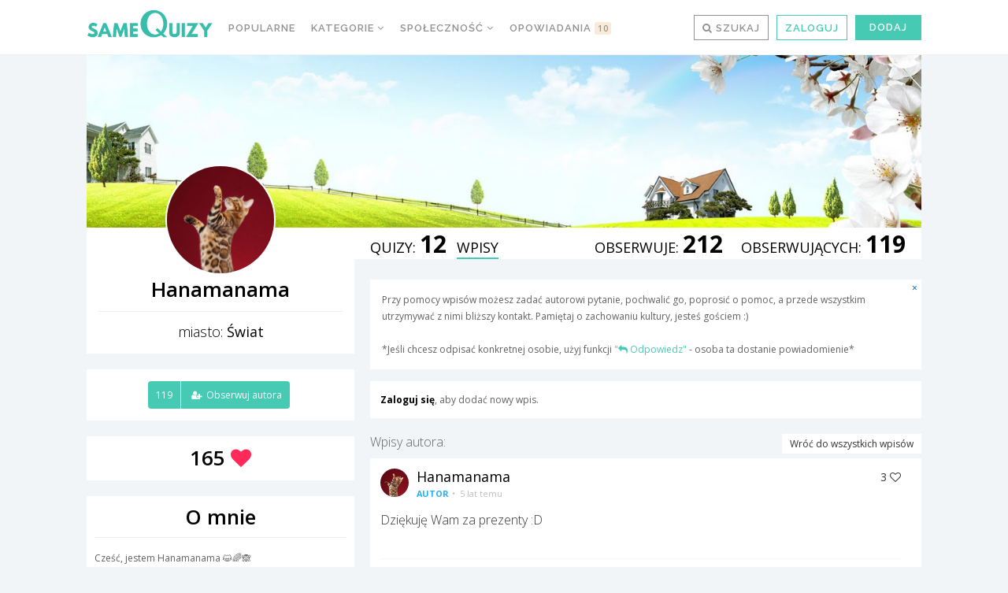

--- FILE ---
content_type: text/html; charset=UTF-8
request_url: https://samequizy.pl/author/hanamanama/wpisy/autora
body_size: 32219
content:
<!doctype html><html lang="pl-PL"><head><meta http-equiv="Content-Type" content="text/html; charset=UTF-8" /><meta name="viewport" content="width=device-width,initial-scale=1,maximum-scale=5"><meta name="google-play-app" content="app-id=pl.filing.samequizy"><meta name="apple-itunes-app" content="app-id=1055405036"><meta http-equiv="X-UA-Compatible" content="IE=edge,chrome=1"><meta name="HandheldFriendly" content="true"><meta property="article:author" content="https://www.facebook.com/sameQuizy"><script src="/cdn-cgi/scripts/7d0fa10a/cloudflare-static/rocket-loader.min.js" data-cf-settings="13c5b4320f3381a32cbc80a1-|49"></script><style id="ao_optimized_gfonts" media="print" onload="this.onload=null;this.media='all';">/* cyrillic-ext */
@font-face {
  font-family: 'Open Sans';
  font-style: italic;
  font-weight: 300;
  font-stretch: 100%;
  font-display: swap;
  src: url(/fonts.gstatic.com/s/opensans/v44/memtYaGs126MiZpBA-UFUIcVXSCEkx2cmqvXlWqWtE6FxZCJgvAQ.woff2) format('woff2');
  unicode-range: U+0460-052F, U+1C80-1C8A, U+20B4, U+2DE0-2DFF, U+A640-A69F, U+FE2E-FE2F;
}
/* cyrillic */
@font-face {
  font-family: 'Open Sans';
  font-style: italic;
  font-weight: 300;
  font-stretch: 100%;
  font-display: swap;
  src: url(/fonts.gstatic.com/s/opensans/v44/memtYaGs126MiZpBA-UFUIcVXSCEkx2cmqvXlWqWvU6FxZCJgvAQ.woff2) format('woff2');
  unicode-range: U+0301, U+0400-045F, U+0490-0491, U+04B0-04B1, U+2116;
}
/* greek-ext */
@font-face {
  font-family: 'Open Sans';
  font-style: italic;
  font-weight: 300;
  font-stretch: 100%;
  font-display: swap;
  src: url(/fonts.gstatic.com/s/opensans/v44/memtYaGs126MiZpBA-UFUIcVXSCEkx2cmqvXlWqWtU6FxZCJgvAQ.woff2) format('woff2');
  unicode-range: U+1F00-1FFF;
}
/* greek */
@font-face {
  font-family: 'Open Sans';
  font-style: italic;
  font-weight: 300;
  font-stretch: 100%;
  font-display: swap;
  src: url(/fonts.gstatic.com/s/opensans/v44/memtYaGs126MiZpBA-UFUIcVXSCEkx2cmqvXlWqWuk6FxZCJgvAQ.woff2) format('woff2');
  unicode-range: U+0370-0377, U+037A-037F, U+0384-038A, U+038C, U+038E-03A1, U+03A3-03FF;
}
/* hebrew */
@font-face {
  font-family: 'Open Sans';
  font-style: italic;
  font-weight: 300;
  font-stretch: 100%;
  font-display: swap;
  src: url(/fonts.gstatic.com/s/opensans/v44/memtYaGs126MiZpBA-UFUIcVXSCEkx2cmqvXlWqWu06FxZCJgvAQ.woff2) format('woff2');
  unicode-range: U+0307-0308, U+0590-05FF, U+200C-2010, U+20AA, U+25CC, U+FB1D-FB4F;
}
/* math */
@font-face {
  font-family: 'Open Sans';
  font-style: italic;
  font-weight: 300;
  font-stretch: 100%;
  font-display: swap;
  src: url(/fonts.gstatic.com/s/opensans/v44/memtYaGs126MiZpBA-UFUIcVXSCEkx2cmqvXlWqWxU6FxZCJgvAQ.woff2) format('woff2');
  unicode-range: U+0302-0303, U+0305, U+0307-0308, U+0310, U+0312, U+0315, U+031A, U+0326-0327, U+032C, U+032F-0330, U+0332-0333, U+0338, U+033A, U+0346, U+034D, U+0391-03A1, U+03A3-03A9, U+03B1-03C9, U+03D1, U+03D5-03D6, U+03F0-03F1, U+03F4-03F5, U+2016-2017, U+2034-2038, U+203C, U+2040, U+2043, U+2047, U+2050, U+2057, U+205F, U+2070-2071, U+2074-208E, U+2090-209C, U+20D0-20DC, U+20E1, U+20E5-20EF, U+2100-2112, U+2114-2115, U+2117-2121, U+2123-214F, U+2190, U+2192, U+2194-21AE, U+21B0-21E5, U+21F1-21F2, U+21F4-2211, U+2213-2214, U+2216-22FF, U+2308-230B, U+2310, U+2319, U+231C-2321, U+2336-237A, U+237C, U+2395, U+239B-23B7, U+23D0, U+23DC-23E1, U+2474-2475, U+25AF, U+25B3, U+25B7, U+25BD, U+25C1, U+25CA, U+25CC, U+25FB, U+266D-266F, U+27C0-27FF, U+2900-2AFF, U+2B0E-2B11, U+2B30-2B4C, U+2BFE, U+3030, U+FF5B, U+FF5D, U+1D400-1D7FF, U+1EE00-1EEFF;
}
/* symbols */
@font-face {
  font-family: 'Open Sans';
  font-style: italic;
  font-weight: 300;
  font-stretch: 100%;
  font-display: swap;
  src: url(/fonts.gstatic.com/s/opensans/v44/memtYaGs126MiZpBA-UFUIcVXSCEkx2cmqvXlWqW106FxZCJgvAQ.woff2) format('woff2');
  unicode-range: U+0001-000C, U+000E-001F, U+007F-009F, U+20DD-20E0, U+20E2-20E4, U+2150-218F, U+2190, U+2192, U+2194-2199, U+21AF, U+21E6-21F0, U+21F3, U+2218-2219, U+2299, U+22C4-22C6, U+2300-243F, U+2440-244A, U+2460-24FF, U+25A0-27BF, U+2800-28FF, U+2921-2922, U+2981, U+29BF, U+29EB, U+2B00-2BFF, U+4DC0-4DFF, U+FFF9-FFFB, U+10140-1018E, U+10190-1019C, U+101A0, U+101D0-101FD, U+102E0-102FB, U+10E60-10E7E, U+1D2C0-1D2D3, U+1D2E0-1D37F, U+1F000-1F0FF, U+1F100-1F1AD, U+1F1E6-1F1FF, U+1F30D-1F30F, U+1F315, U+1F31C, U+1F31E, U+1F320-1F32C, U+1F336, U+1F378, U+1F37D, U+1F382, U+1F393-1F39F, U+1F3A7-1F3A8, U+1F3AC-1F3AF, U+1F3C2, U+1F3C4-1F3C6, U+1F3CA-1F3CE, U+1F3D4-1F3E0, U+1F3ED, U+1F3F1-1F3F3, U+1F3F5-1F3F7, U+1F408, U+1F415, U+1F41F, U+1F426, U+1F43F, U+1F441-1F442, U+1F444, U+1F446-1F449, U+1F44C-1F44E, U+1F453, U+1F46A, U+1F47D, U+1F4A3, U+1F4B0, U+1F4B3, U+1F4B9, U+1F4BB, U+1F4BF, U+1F4C8-1F4CB, U+1F4D6, U+1F4DA, U+1F4DF, U+1F4E3-1F4E6, U+1F4EA-1F4ED, U+1F4F7, U+1F4F9-1F4FB, U+1F4FD-1F4FE, U+1F503, U+1F507-1F50B, U+1F50D, U+1F512-1F513, U+1F53E-1F54A, U+1F54F-1F5FA, U+1F610, U+1F650-1F67F, U+1F687, U+1F68D, U+1F691, U+1F694, U+1F698, U+1F6AD, U+1F6B2, U+1F6B9-1F6BA, U+1F6BC, U+1F6C6-1F6CF, U+1F6D3-1F6D7, U+1F6E0-1F6EA, U+1F6F0-1F6F3, U+1F6F7-1F6FC, U+1F700-1F7FF, U+1F800-1F80B, U+1F810-1F847, U+1F850-1F859, U+1F860-1F887, U+1F890-1F8AD, U+1F8B0-1F8BB, U+1F8C0-1F8C1, U+1F900-1F90B, U+1F93B, U+1F946, U+1F984, U+1F996, U+1F9E9, U+1FA00-1FA6F, U+1FA70-1FA7C, U+1FA80-1FA89, U+1FA8F-1FAC6, U+1FACE-1FADC, U+1FADF-1FAE9, U+1FAF0-1FAF8, U+1FB00-1FBFF;
}
/* vietnamese */
@font-face {
  font-family: 'Open Sans';
  font-style: italic;
  font-weight: 300;
  font-stretch: 100%;
  font-display: swap;
  src: url(/fonts.gstatic.com/s/opensans/v44/memtYaGs126MiZpBA-UFUIcVXSCEkx2cmqvXlWqWtk6FxZCJgvAQ.woff2) format('woff2');
  unicode-range: U+0102-0103, U+0110-0111, U+0128-0129, U+0168-0169, U+01A0-01A1, U+01AF-01B0, U+0300-0301, U+0303-0304, U+0308-0309, U+0323, U+0329, U+1EA0-1EF9, U+20AB;
}
/* latin-ext */
@font-face {
  font-family: 'Open Sans';
  font-style: italic;
  font-weight: 300;
  font-stretch: 100%;
  font-display: swap;
  src: url(/fonts.gstatic.com/s/opensans/v44/memtYaGs126MiZpBA-UFUIcVXSCEkx2cmqvXlWqWt06FxZCJgvAQ.woff2) format('woff2');
  unicode-range: U+0100-02BA, U+02BD-02C5, U+02C7-02CC, U+02CE-02D7, U+02DD-02FF, U+0304, U+0308, U+0329, U+1D00-1DBF, U+1E00-1E9F, U+1EF2-1EFF, U+2020, U+20A0-20AB, U+20AD-20C0, U+2113, U+2C60-2C7F, U+A720-A7FF;
}
/* latin */
@font-face {
  font-family: 'Open Sans';
  font-style: italic;
  font-weight: 300;
  font-stretch: 100%;
  font-display: swap;
  src: url(/fonts.gstatic.com/s/opensans/v44/memtYaGs126MiZpBA-UFUIcVXSCEkx2cmqvXlWqWuU6FxZCJgg.woff2) format('woff2');
  unicode-range: U+0000-00FF, U+0131, U+0152-0153, U+02BB-02BC, U+02C6, U+02DA, U+02DC, U+0304, U+0308, U+0329, U+2000-206F, U+20AC, U+2122, U+2191, U+2193, U+2212, U+2215, U+FEFF, U+FFFD;
}
/* cyrillic-ext */
@font-face {
  font-family: 'Open Sans';
  font-style: italic;
  font-weight: 400;
  font-stretch: 100%;
  font-display: swap;
  src: url(/fonts.gstatic.com/s/opensans/v44/memtYaGs126MiZpBA-UFUIcVXSCEkx2cmqvXlWqWtE6FxZCJgvAQ.woff2) format('woff2');
  unicode-range: U+0460-052F, U+1C80-1C8A, U+20B4, U+2DE0-2DFF, U+A640-A69F, U+FE2E-FE2F;
}
/* cyrillic */
@font-face {
  font-family: 'Open Sans';
  font-style: italic;
  font-weight: 400;
  font-stretch: 100%;
  font-display: swap;
  src: url(/fonts.gstatic.com/s/opensans/v44/memtYaGs126MiZpBA-UFUIcVXSCEkx2cmqvXlWqWvU6FxZCJgvAQ.woff2) format('woff2');
  unicode-range: U+0301, U+0400-045F, U+0490-0491, U+04B0-04B1, U+2116;
}
/* greek-ext */
@font-face {
  font-family: 'Open Sans';
  font-style: italic;
  font-weight: 400;
  font-stretch: 100%;
  font-display: swap;
  src: url(/fonts.gstatic.com/s/opensans/v44/memtYaGs126MiZpBA-UFUIcVXSCEkx2cmqvXlWqWtU6FxZCJgvAQ.woff2) format('woff2');
  unicode-range: U+1F00-1FFF;
}
/* greek */
@font-face {
  font-family: 'Open Sans';
  font-style: italic;
  font-weight: 400;
  font-stretch: 100%;
  font-display: swap;
  src: url(/fonts.gstatic.com/s/opensans/v44/memtYaGs126MiZpBA-UFUIcVXSCEkx2cmqvXlWqWuk6FxZCJgvAQ.woff2) format('woff2');
  unicode-range: U+0370-0377, U+037A-037F, U+0384-038A, U+038C, U+038E-03A1, U+03A3-03FF;
}
/* hebrew */
@font-face {
  font-family: 'Open Sans';
  font-style: italic;
  font-weight: 400;
  font-stretch: 100%;
  font-display: swap;
  src: url(/fonts.gstatic.com/s/opensans/v44/memtYaGs126MiZpBA-UFUIcVXSCEkx2cmqvXlWqWu06FxZCJgvAQ.woff2) format('woff2');
  unicode-range: U+0307-0308, U+0590-05FF, U+200C-2010, U+20AA, U+25CC, U+FB1D-FB4F;
}
/* math */
@font-face {
  font-family: 'Open Sans';
  font-style: italic;
  font-weight: 400;
  font-stretch: 100%;
  font-display: swap;
  src: url(/fonts.gstatic.com/s/opensans/v44/memtYaGs126MiZpBA-UFUIcVXSCEkx2cmqvXlWqWxU6FxZCJgvAQ.woff2) format('woff2');
  unicode-range: U+0302-0303, U+0305, U+0307-0308, U+0310, U+0312, U+0315, U+031A, U+0326-0327, U+032C, U+032F-0330, U+0332-0333, U+0338, U+033A, U+0346, U+034D, U+0391-03A1, U+03A3-03A9, U+03B1-03C9, U+03D1, U+03D5-03D6, U+03F0-03F1, U+03F4-03F5, U+2016-2017, U+2034-2038, U+203C, U+2040, U+2043, U+2047, U+2050, U+2057, U+205F, U+2070-2071, U+2074-208E, U+2090-209C, U+20D0-20DC, U+20E1, U+20E5-20EF, U+2100-2112, U+2114-2115, U+2117-2121, U+2123-214F, U+2190, U+2192, U+2194-21AE, U+21B0-21E5, U+21F1-21F2, U+21F4-2211, U+2213-2214, U+2216-22FF, U+2308-230B, U+2310, U+2319, U+231C-2321, U+2336-237A, U+237C, U+2395, U+239B-23B7, U+23D0, U+23DC-23E1, U+2474-2475, U+25AF, U+25B3, U+25B7, U+25BD, U+25C1, U+25CA, U+25CC, U+25FB, U+266D-266F, U+27C0-27FF, U+2900-2AFF, U+2B0E-2B11, U+2B30-2B4C, U+2BFE, U+3030, U+FF5B, U+FF5D, U+1D400-1D7FF, U+1EE00-1EEFF;
}
/* symbols */
@font-face {
  font-family: 'Open Sans';
  font-style: italic;
  font-weight: 400;
  font-stretch: 100%;
  font-display: swap;
  src: url(/fonts.gstatic.com/s/opensans/v44/memtYaGs126MiZpBA-UFUIcVXSCEkx2cmqvXlWqW106FxZCJgvAQ.woff2) format('woff2');
  unicode-range: U+0001-000C, U+000E-001F, U+007F-009F, U+20DD-20E0, U+20E2-20E4, U+2150-218F, U+2190, U+2192, U+2194-2199, U+21AF, U+21E6-21F0, U+21F3, U+2218-2219, U+2299, U+22C4-22C6, U+2300-243F, U+2440-244A, U+2460-24FF, U+25A0-27BF, U+2800-28FF, U+2921-2922, U+2981, U+29BF, U+29EB, U+2B00-2BFF, U+4DC0-4DFF, U+FFF9-FFFB, U+10140-1018E, U+10190-1019C, U+101A0, U+101D0-101FD, U+102E0-102FB, U+10E60-10E7E, U+1D2C0-1D2D3, U+1D2E0-1D37F, U+1F000-1F0FF, U+1F100-1F1AD, U+1F1E6-1F1FF, U+1F30D-1F30F, U+1F315, U+1F31C, U+1F31E, U+1F320-1F32C, U+1F336, U+1F378, U+1F37D, U+1F382, U+1F393-1F39F, U+1F3A7-1F3A8, U+1F3AC-1F3AF, U+1F3C2, U+1F3C4-1F3C6, U+1F3CA-1F3CE, U+1F3D4-1F3E0, U+1F3ED, U+1F3F1-1F3F3, U+1F3F5-1F3F7, U+1F408, U+1F415, U+1F41F, U+1F426, U+1F43F, U+1F441-1F442, U+1F444, U+1F446-1F449, U+1F44C-1F44E, U+1F453, U+1F46A, U+1F47D, U+1F4A3, U+1F4B0, U+1F4B3, U+1F4B9, U+1F4BB, U+1F4BF, U+1F4C8-1F4CB, U+1F4D6, U+1F4DA, U+1F4DF, U+1F4E3-1F4E6, U+1F4EA-1F4ED, U+1F4F7, U+1F4F9-1F4FB, U+1F4FD-1F4FE, U+1F503, U+1F507-1F50B, U+1F50D, U+1F512-1F513, U+1F53E-1F54A, U+1F54F-1F5FA, U+1F610, U+1F650-1F67F, U+1F687, U+1F68D, U+1F691, U+1F694, U+1F698, U+1F6AD, U+1F6B2, U+1F6B9-1F6BA, U+1F6BC, U+1F6C6-1F6CF, U+1F6D3-1F6D7, U+1F6E0-1F6EA, U+1F6F0-1F6F3, U+1F6F7-1F6FC, U+1F700-1F7FF, U+1F800-1F80B, U+1F810-1F847, U+1F850-1F859, U+1F860-1F887, U+1F890-1F8AD, U+1F8B0-1F8BB, U+1F8C0-1F8C1, U+1F900-1F90B, U+1F93B, U+1F946, U+1F984, U+1F996, U+1F9E9, U+1FA00-1FA6F, U+1FA70-1FA7C, U+1FA80-1FA89, U+1FA8F-1FAC6, U+1FACE-1FADC, U+1FADF-1FAE9, U+1FAF0-1FAF8, U+1FB00-1FBFF;
}
/* vietnamese */
@font-face {
  font-family: 'Open Sans';
  font-style: italic;
  font-weight: 400;
  font-stretch: 100%;
  font-display: swap;
  src: url(/fonts.gstatic.com/s/opensans/v44/memtYaGs126MiZpBA-UFUIcVXSCEkx2cmqvXlWqWtk6FxZCJgvAQ.woff2) format('woff2');
  unicode-range: U+0102-0103, U+0110-0111, U+0128-0129, U+0168-0169, U+01A0-01A1, U+01AF-01B0, U+0300-0301, U+0303-0304, U+0308-0309, U+0323, U+0329, U+1EA0-1EF9, U+20AB;
}
/* latin-ext */
@font-face {
  font-family: 'Open Sans';
  font-style: italic;
  font-weight: 400;
  font-stretch: 100%;
  font-display: swap;
  src: url(/fonts.gstatic.com/s/opensans/v44/memtYaGs126MiZpBA-UFUIcVXSCEkx2cmqvXlWqWt06FxZCJgvAQ.woff2) format('woff2');
  unicode-range: U+0100-02BA, U+02BD-02C5, U+02C7-02CC, U+02CE-02D7, U+02DD-02FF, U+0304, U+0308, U+0329, U+1D00-1DBF, U+1E00-1E9F, U+1EF2-1EFF, U+2020, U+20A0-20AB, U+20AD-20C0, U+2113, U+2C60-2C7F, U+A720-A7FF;
}
/* latin */
@font-face {
  font-family: 'Open Sans';
  font-style: italic;
  font-weight: 400;
  font-stretch: 100%;
  font-display: swap;
  src: url(/fonts.gstatic.com/s/opensans/v44/memtYaGs126MiZpBA-UFUIcVXSCEkx2cmqvXlWqWuU6FxZCJgg.woff2) format('woff2');
  unicode-range: U+0000-00FF, U+0131, U+0152-0153, U+02BB-02BC, U+02C6, U+02DA, U+02DC, U+0304, U+0308, U+0329, U+2000-206F, U+20AC, U+2122, U+2191, U+2193, U+2212, U+2215, U+FEFF, U+FFFD;
}
/* cyrillic-ext */
@font-face {
  font-family: 'Open Sans';
  font-style: italic;
  font-weight: 700;
  font-stretch: 100%;
  font-display: swap;
  src: url(/fonts.gstatic.com/s/opensans/v44/memtYaGs126MiZpBA-UFUIcVXSCEkx2cmqvXlWqWtE6FxZCJgvAQ.woff2) format('woff2');
  unicode-range: U+0460-052F, U+1C80-1C8A, U+20B4, U+2DE0-2DFF, U+A640-A69F, U+FE2E-FE2F;
}
/* cyrillic */
@font-face {
  font-family: 'Open Sans';
  font-style: italic;
  font-weight: 700;
  font-stretch: 100%;
  font-display: swap;
  src: url(/fonts.gstatic.com/s/opensans/v44/memtYaGs126MiZpBA-UFUIcVXSCEkx2cmqvXlWqWvU6FxZCJgvAQ.woff2) format('woff2');
  unicode-range: U+0301, U+0400-045F, U+0490-0491, U+04B0-04B1, U+2116;
}
/* greek-ext */
@font-face {
  font-family: 'Open Sans';
  font-style: italic;
  font-weight: 700;
  font-stretch: 100%;
  font-display: swap;
  src: url(/fonts.gstatic.com/s/opensans/v44/memtYaGs126MiZpBA-UFUIcVXSCEkx2cmqvXlWqWtU6FxZCJgvAQ.woff2) format('woff2');
  unicode-range: U+1F00-1FFF;
}
/* greek */
@font-face {
  font-family: 'Open Sans';
  font-style: italic;
  font-weight: 700;
  font-stretch: 100%;
  font-display: swap;
  src: url(/fonts.gstatic.com/s/opensans/v44/memtYaGs126MiZpBA-UFUIcVXSCEkx2cmqvXlWqWuk6FxZCJgvAQ.woff2) format('woff2');
  unicode-range: U+0370-0377, U+037A-037F, U+0384-038A, U+038C, U+038E-03A1, U+03A3-03FF;
}
/* hebrew */
@font-face {
  font-family: 'Open Sans';
  font-style: italic;
  font-weight: 700;
  font-stretch: 100%;
  font-display: swap;
  src: url(/fonts.gstatic.com/s/opensans/v44/memtYaGs126MiZpBA-UFUIcVXSCEkx2cmqvXlWqWu06FxZCJgvAQ.woff2) format('woff2');
  unicode-range: U+0307-0308, U+0590-05FF, U+200C-2010, U+20AA, U+25CC, U+FB1D-FB4F;
}
/* math */
@font-face {
  font-family: 'Open Sans';
  font-style: italic;
  font-weight: 700;
  font-stretch: 100%;
  font-display: swap;
  src: url(/fonts.gstatic.com/s/opensans/v44/memtYaGs126MiZpBA-UFUIcVXSCEkx2cmqvXlWqWxU6FxZCJgvAQ.woff2) format('woff2');
  unicode-range: U+0302-0303, U+0305, U+0307-0308, U+0310, U+0312, U+0315, U+031A, U+0326-0327, U+032C, U+032F-0330, U+0332-0333, U+0338, U+033A, U+0346, U+034D, U+0391-03A1, U+03A3-03A9, U+03B1-03C9, U+03D1, U+03D5-03D6, U+03F0-03F1, U+03F4-03F5, U+2016-2017, U+2034-2038, U+203C, U+2040, U+2043, U+2047, U+2050, U+2057, U+205F, U+2070-2071, U+2074-208E, U+2090-209C, U+20D0-20DC, U+20E1, U+20E5-20EF, U+2100-2112, U+2114-2115, U+2117-2121, U+2123-214F, U+2190, U+2192, U+2194-21AE, U+21B0-21E5, U+21F1-21F2, U+21F4-2211, U+2213-2214, U+2216-22FF, U+2308-230B, U+2310, U+2319, U+231C-2321, U+2336-237A, U+237C, U+2395, U+239B-23B7, U+23D0, U+23DC-23E1, U+2474-2475, U+25AF, U+25B3, U+25B7, U+25BD, U+25C1, U+25CA, U+25CC, U+25FB, U+266D-266F, U+27C0-27FF, U+2900-2AFF, U+2B0E-2B11, U+2B30-2B4C, U+2BFE, U+3030, U+FF5B, U+FF5D, U+1D400-1D7FF, U+1EE00-1EEFF;
}
/* symbols */
@font-face {
  font-family: 'Open Sans';
  font-style: italic;
  font-weight: 700;
  font-stretch: 100%;
  font-display: swap;
  src: url(/fonts.gstatic.com/s/opensans/v44/memtYaGs126MiZpBA-UFUIcVXSCEkx2cmqvXlWqW106FxZCJgvAQ.woff2) format('woff2');
  unicode-range: U+0001-000C, U+000E-001F, U+007F-009F, U+20DD-20E0, U+20E2-20E4, U+2150-218F, U+2190, U+2192, U+2194-2199, U+21AF, U+21E6-21F0, U+21F3, U+2218-2219, U+2299, U+22C4-22C6, U+2300-243F, U+2440-244A, U+2460-24FF, U+25A0-27BF, U+2800-28FF, U+2921-2922, U+2981, U+29BF, U+29EB, U+2B00-2BFF, U+4DC0-4DFF, U+FFF9-FFFB, U+10140-1018E, U+10190-1019C, U+101A0, U+101D0-101FD, U+102E0-102FB, U+10E60-10E7E, U+1D2C0-1D2D3, U+1D2E0-1D37F, U+1F000-1F0FF, U+1F100-1F1AD, U+1F1E6-1F1FF, U+1F30D-1F30F, U+1F315, U+1F31C, U+1F31E, U+1F320-1F32C, U+1F336, U+1F378, U+1F37D, U+1F382, U+1F393-1F39F, U+1F3A7-1F3A8, U+1F3AC-1F3AF, U+1F3C2, U+1F3C4-1F3C6, U+1F3CA-1F3CE, U+1F3D4-1F3E0, U+1F3ED, U+1F3F1-1F3F3, U+1F3F5-1F3F7, U+1F408, U+1F415, U+1F41F, U+1F426, U+1F43F, U+1F441-1F442, U+1F444, U+1F446-1F449, U+1F44C-1F44E, U+1F453, U+1F46A, U+1F47D, U+1F4A3, U+1F4B0, U+1F4B3, U+1F4B9, U+1F4BB, U+1F4BF, U+1F4C8-1F4CB, U+1F4D6, U+1F4DA, U+1F4DF, U+1F4E3-1F4E6, U+1F4EA-1F4ED, U+1F4F7, U+1F4F9-1F4FB, U+1F4FD-1F4FE, U+1F503, U+1F507-1F50B, U+1F50D, U+1F512-1F513, U+1F53E-1F54A, U+1F54F-1F5FA, U+1F610, U+1F650-1F67F, U+1F687, U+1F68D, U+1F691, U+1F694, U+1F698, U+1F6AD, U+1F6B2, U+1F6B9-1F6BA, U+1F6BC, U+1F6C6-1F6CF, U+1F6D3-1F6D7, U+1F6E0-1F6EA, U+1F6F0-1F6F3, U+1F6F7-1F6FC, U+1F700-1F7FF, U+1F800-1F80B, U+1F810-1F847, U+1F850-1F859, U+1F860-1F887, U+1F890-1F8AD, U+1F8B0-1F8BB, U+1F8C0-1F8C1, U+1F900-1F90B, U+1F93B, U+1F946, U+1F984, U+1F996, U+1F9E9, U+1FA00-1FA6F, U+1FA70-1FA7C, U+1FA80-1FA89, U+1FA8F-1FAC6, U+1FACE-1FADC, U+1FADF-1FAE9, U+1FAF0-1FAF8, U+1FB00-1FBFF;
}
/* vietnamese */
@font-face {
  font-family: 'Open Sans';
  font-style: italic;
  font-weight: 700;
  font-stretch: 100%;
  font-display: swap;
  src: url(/fonts.gstatic.com/s/opensans/v44/memtYaGs126MiZpBA-UFUIcVXSCEkx2cmqvXlWqWtk6FxZCJgvAQ.woff2) format('woff2');
  unicode-range: U+0102-0103, U+0110-0111, U+0128-0129, U+0168-0169, U+01A0-01A1, U+01AF-01B0, U+0300-0301, U+0303-0304, U+0308-0309, U+0323, U+0329, U+1EA0-1EF9, U+20AB;
}
/* latin-ext */
@font-face {
  font-family: 'Open Sans';
  font-style: italic;
  font-weight: 700;
  font-stretch: 100%;
  font-display: swap;
  src: url(/fonts.gstatic.com/s/opensans/v44/memtYaGs126MiZpBA-UFUIcVXSCEkx2cmqvXlWqWt06FxZCJgvAQ.woff2) format('woff2');
  unicode-range: U+0100-02BA, U+02BD-02C5, U+02C7-02CC, U+02CE-02D7, U+02DD-02FF, U+0304, U+0308, U+0329, U+1D00-1DBF, U+1E00-1E9F, U+1EF2-1EFF, U+2020, U+20A0-20AB, U+20AD-20C0, U+2113, U+2C60-2C7F, U+A720-A7FF;
}
/* latin */
@font-face {
  font-family: 'Open Sans';
  font-style: italic;
  font-weight: 700;
  font-stretch: 100%;
  font-display: swap;
  src: url(/fonts.gstatic.com/s/opensans/v44/memtYaGs126MiZpBA-UFUIcVXSCEkx2cmqvXlWqWuU6FxZCJgg.woff2) format('woff2');
  unicode-range: U+0000-00FF, U+0131, U+0152-0153, U+02BB-02BC, U+02C6, U+02DA, U+02DC, U+0304, U+0308, U+0329, U+2000-206F, U+20AC, U+2122, U+2191, U+2193, U+2212, U+2215, U+FEFF, U+FFFD;
}
/* cyrillic-ext */
@font-face {
  font-family: 'Open Sans';
  font-style: normal;
  font-weight: 300;
  font-stretch: 100%;
  font-display: swap;
  src: url(/fonts.gstatic.com/s/opensans/v44/memvYaGs126MiZpBA-UvWbX2vVnXBbObj2OVTSKmu0SC55K5gw.woff2) format('woff2');
  unicode-range: U+0460-052F, U+1C80-1C8A, U+20B4, U+2DE0-2DFF, U+A640-A69F, U+FE2E-FE2F;
}
/* cyrillic */
@font-face {
  font-family: 'Open Sans';
  font-style: normal;
  font-weight: 300;
  font-stretch: 100%;
  font-display: swap;
  src: url(/fonts.gstatic.com/s/opensans/v44/memvYaGs126MiZpBA-UvWbX2vVnXBbObj2OVTSumu0SC55K5gw.woff2) format('woff2');
  unicode-range: U+0301, U+0400-045F, U+0490-0491, U+04B0-04B1, U+2116;
}
/* greek-ext */
@font-face {
  font-family: 'Open Sans';
  font-style: normal;
  font-weight: 300;
  font-stretch: 100%;
  font-display: swap;
  src: url(/fonts.gstatic.com/s/opensans/v44/memvYaGs126MiZpBA-UvWbX2vVnXBbObj2OVTSOmu0SC55K5gw.woff2) format('woff2');
  unicode-range: U+1F00-1FFF;
}
/* greek */
@font-face {
  font-family: 'Open Sans';
  font-style: normal;
  font-weight: 300;
  font-stretch: 100%;
  font-display: swap;
  src: url(/fonts.gstatic.com/s/opensans/v44/memvYaGs126MiZpBA-UvWbX2vVnXBbObj2OVTSymu0SC55K5gw.woff2) format('woff2');
  unicode-range: U+0370-0377, U+037A-037F, U+0384-038A, U+038C, U+038E-03A1, U+03A3-03FF;
}
/* hebrew */
@font-face {
  font-family: 'Open Sans';
  font-style: normal;
  font-weight: 300;
  font-stretch: 100%;
  font-display: swap;
  src: url(/fonts.gstatic.com/s/opensans/v44/memvYaGs126MiZpBA-UvWbX2vVnXBbObj2OVTS2mu0SC55K5gw.woff2) format('woff2');
  unicode-range: U+0307-0308, U+0590-05FF, U+200C-2010, U+20AA, U+25CC, U+FB1D-FB4F;
}
/* math */
@font-face {
  font-family: 'Open Sans';
  font-style: normal;
  font-weight: 300;
  font-stretch: 100%;
  font-display: swap;
  src: url(/fonts.gstatic.com/s/opensans/v44/memvYaGs126MiZpBA-UvWbX2vVnXBbObj2OVTVOmu0SC55K5gw.woff2) format('woff2');
  unicode-range: U+0302-0303, U+0305, U+0307-0308, U+0310, U+0312, U+0315, U+031A, U+0326-0327, U+032C, U+032F-0330, U+0332-0333, U+0338, U+033A, U+0346, U+034D, U+0391-03A1, U+03A3-03A9, U+03B1-03C9, U+03D1, U+03D5-03D6, U+03F0-03F1, U+03F4-03F5, U+2016-2017, U+2034-2038, U+203C, U+2040, U+2043, U+2047, U+2050, U+2057, U+205F, U+2070-2071, U+2074-208E, U+2090-209C, U+20D0-20DC, U+20E1, U+20E5-20EF, U+2100-2112, U+2114-2115, U+2117-2121, U+2123-214F, U+2190, U+2192, U+2194-21AE, U+21B0-21E5, U+21F1-21F2, U+21F4-2211, U+2213-2214, U+2216-22FF, U+2308-230B, U+2310, U+2319, U+231C-2321, U+2336-237A, U+237C, U+2395, U+239B-23B7, U+23D0, U+23DC-23E1, U+2474-2475, U+25AF, U+25B3, U+25B7, U+25BD, U+25C1, U+25CA, U+25CC, U+25FB, U+266D-266F, U+27C0-27FF, U+2900-2AFF, U+2B0E-2B11, U+2B30-2B4C, U+2BFE, U+3030, U+FF5B, U+FF5D, U+1D400-1D7FF, U+1EE00-1EEFF;
}
/* symbols */
@font-face {
  font-family: 'Open Sans';
  font-style: normal;
  font-weight: 300;
  font-stretch: 100%;
  font-display: swap;
  src: url(/fonts.gstatic.com/s/opensans/v44/memvYaGs126MiZpBA-UvWbX2vVnXBbObj2OVTUGmu0SC55K5gw.woff2) format('woff2');
  unicode-range: U+0001-000C, U+000E-001F, U+007F-009F, U+20DD-20E0, U+20E2-20E4, U+2150-218F, U+2190, U+2192, U+2194-2199, U+21AF, U+21E6-21F0, U+21F3, U+2218-2219, U+2299, U+22C4-22C6, U+2300-243F, U+2440-244A, U+2460-24FF, U+25A0-27BF, U+2800-28FF, U+2921-2922, U+2981, U+29BF, U+29EB, U+2B00-2BFF, U+4DC0-4DFF, U+FFF9-FFFB, U+10140-1018E, U+10190-1019C, U+101A0, U+101D0-101FD, U+102E0-102FB, U+10E60-10E7E, U+1D2C0-1D2D3, U+1D2E0-1D37F, U+1F000-1F0FF, U+1F100-1F1AD, U+1F1E6-1F1FF, U+1F30D-1F30F, U+1F315, U+1F31C, U+1F31E, U+1F320-1F32C, U+1F336, U+1F378, U+1F37D, U+1F382, U+1F393-1F39F, U+1F3A7-1F3A8, U+1F3AC-1F3AF, U+1F3C2, U+1F3C4-1F3C6, U+1F3CA-1F3CE, U+1F3D4-1F3E0, U+1F3ED, U+1F3F1-1F3F3, U+1F3F5-1F3F7, U+1F408, U+1F415, U+1F41F, U+1F426, U+1F43F, U+1F441-1F442, U+1F444, U+1F446-1F449, U+1F44C-1F44E, U+1F453, U+1F46A, U+1F47D, U+1F4A3, U+1F4B0, U+1F4B3, U+1F4B9, U+1F4BB, U+1F4BF, U+1F4C8-1F4CB, U+1F4D6, U+1F4DA, U+1F4DF, U+1F4E3-1F4E6, U+1F4EA-1F4ED, U+1F4F7, U+1F4F9-1F4FB, U+1F4FD-1F4FE, U+1F503, U+1F507-1F50B, U+1F50D, U+1F512-1F513, U+1F53E-1F54A, U+1F54F-1F5FA, U+1F610, U+1F650-1F67F, U+1F687, U+1F68D, U+1F691, U+1F694, U+1F698, U+1F6AD, U+1F6B2, U+1F6B9-1F6BA, U+1F6BC, U+1F6C6-1F6CF, U+1F6D3-1F6D7, U+1F6E0-1F6EA, U+1F6F0-1F6F3, U+1F6F7-1F6FC, U+1F700-1F7FF, U+1F800-1F80B, U+1F810-1F847, U+1F850-1F859, U+1F860-1F887, U+1F890-1F8AD, U+1F8B0-1F8BB, U+1F8C0-1F8C1, U+1F900-1F90B, U+1F93B, U+1F946, U+1F984, U+1F996, U+1F9E9, U+1FA00-1FA6F, U+1FA70-1FA7C, U+1FA80-1FA89, U+1FA8F-1FAC6, U+1FACE-1FADC, U+1FADF-1FAE9, U+1FAF0-1FAF8, U+1FB00-1FBFF;
}
/* vietnamese */
@font-face {
  font-family: 'Open Sans';
  font-style: normal;
  font-weight: 300;
  font-stretch: 100%;
  font-display: swap;
  src: url(/fonts.gstatic.com/s/opensans/v44/memvYaGs126MiZpBA-UvWbX2vVnXBbObj2OVTSCmu0SC55K5gw.woff2) format('woff2');
  unicode-range: U+0102-0103, U+0110-0111, U+0128-0129, U+0168-0169, U+01A0-01A1, U+01AF-01B0, U+0300-0301, U+0303-0304, U+0308-0309, U+0323, U+0329, U+1EA0-1EF9, U+20AB;
}
/* latin-ext */
@font-face {
  font-family: 'Open Sans';
  font-style: normal;
  font-weight: 300;
  font-stretch: 100%;
  font-display: swap;
  src: url(/fonts.gstatic.com/s/opensans/v44/memvYaGs126MiZpBA-UvWbX2vVnXBbObj2OVTSGmu0SC55K5gw.woff2) format('woff2');
  unicode-range: U+0100-02BA, U+02BD-02C5, U+02C7-02CC, U+02CE-02D7, U+02DD-02FF, U+0304, U+0308, U+0329, U+1D00-1DBF, U+1E00-1E9F, U+1EF2-1EFF, U+2020, U+20A0-20AB, U+20AD-20C0, U+2113, U+2C60-2C7F, U+A720-A7FF;
}
/* latin */
@font-face {
  font-family: 'Open Sans';
  font-style: normal;
  font-weight: 300;
  font-stretch: 100%;
  font-display: swap;
  src: url(/fonts.gstatic.com/s/opensans/v44/memvYaGs126MiZpBA-UvWbX2vVnXBbObj2OVTS-mu0SC55I.woff2) format('woff2');
  unicode-range: U+0000-00FF, U+0131, U+0152-0153, U+02BB-02BC, U+02C6, U+02DA, U+02DC, U+0304, U+0308, U+0329, U+2000-206F, U+20AC, U+2122, U+2191, U+2193, U+2212, U+2215, U+FEFF, U+FFFD;
}
/* cyrillic-ext */
@font-face {
  font-family: 'Open Sans';
  font-style: normal;
  font-weight: 400;
  font-stretch: 100%;
  font-display: swap;
  src: url(/fonts.gstatic.com/s/opensans/v44/memvYaGs126MiZpBA-UvWbX2vVnXBbObj2OVTSKmu0SC55K5gw.woff2) format('woff2');
  unicode-range: U+0460-052F, U+1C80-1C8A, U+20B4, U+2DE0-2DFF, U+A640-A69F, U+FE2E-FE2F;
}
/* cyrillic */
@font-face {
  font-family: 'Open Sans';
  font-style: normal;
  font-weight: 400;
  font-stretch: 100%;
  font-display: swap;
  src: url(/fonts.gstatic.com/s/opensans/v44/memvYaGs126MiZpBA-UvWbX2vVnXBbObj2OVTSumu0SC55K5gw.woff2) format('woff2');
  unicode-range: U+0301, U+0400-045F, U+0490-0491, U+04B0-04B1, U+2116;
}
/* greek-ext */
@font-face {
  font-family: 'Open Sans';
  font-style: normal;
  font-weight: 400;
  font-stretch: 100%;
  font-display: swap;
  src: url(/fonts.gstatic.com/s/opensans/v44/memvYaGs126MiZpBA-UvWbX2vVnXBbObj2OVTSOmu0SC55K5gw.woff2) format('woff2');
  unicode-range: U+1F00-1FFF;
}
/* greek */
@font-face {
  font-family: 'Open Sans';
  font-style: normal;
  font-weight: 400;
  font-stretch: 100%;
  font-display: swap;
  src: url(/fonts.gstatic.com/s/opensans/v44/memvYaGs126MiZpBA-UvWbX2vVnXBbObj2OVTSymu0SC55K5gw.woff2) format('woff2');
  unicode-range: U+0370-0377, U+037A-037F, U+0384-038A, U+038C, U+038E-03A1, U+03A3-03FF;
}
/* hebrew */
@font-face {
  font-family: 'Open Sans';
  font-style: normal;
  font-weight: 400;
  font-stretch: 100%;
  font-display: swap;
  src: url(/fonts.gstatic.com/s/opensans/v44/memvYaGs126MiZpBA-UvWbX2vVnXBbObj2OVTS2mu0SC55K5gw.woff2) format('woff2');
  unicode-range: U+0307-0308, U+0590-05FF, U+200C-2010, U+20AA, U+25CC, U+FB1D-FB4F;
}
/* math */
@font-face {
  font-family: 'Open Sans';
  font-style: normal;
  font-weight: 400;
  font-stretch: 100%;
  font-display: swap;
  src: url(/fonts.gstatic.com/s/opensans/v44/memvYaGs126MiZpBA-UvWbX2vVnXBbObj2OVTVOmu0SC55K5gw.woff2) format('woff2');
  unicode-range: U+0302-0303, U+0305, U+0307-0308, U+0310, U+0312, U+0315, U+031A, U+0326-0327, U+032C, U+032F-0330, U+0332-0333, U+0338, U+033A, U+0346, U+034D, U+0391-03A1, U+03A3-03A9, U+03B1-03C9, U+03D1, U+03D5-03D6, U+03F0-03F1, U+03F4-03F5, U+2016-2017, U+2034-2038, U+203C, U+2040, U+2043, U+2047, U+2050, U+2057, U+205F, U+2070-2071, U+2074-208E, U+2090-209C, U+20D0-20DC, U+20E1, U+20E5-20EF, U+2100-2112, U+2114-2115, U+2117-2121, U+2123-214F, U+2190, U+2192, U+2194-21AE, U+21B0-21E5, U+21F1-21F2, U+21F4-2211, U+2213-2214, U+2216-22FF, U+2308-230B, U+2310, U+2319, U+231C-2321, U+2336-237A, U+237C, U+2395, U+239B-23B7, U+23D0, U+23DC-23E1, U+2474-2475, U+25AF, U+25B3, U+25B7, U+25BD, U+25C1, U+25CA, U+25CC, U+25FB, U+266D-266F, U+27C0-27FF, U+2900-2AFF, U+2B0E-2B11, U+2B30-2B4C, U+2BFE, U+3030, U+FF5B, U+FF5D, U+1D400-1D7FF, U+1EE00-1EEFF;
}
/* symbols */
@font-face {
  font-family: 'Open Sans';
  font-style: normal;
  font-weight: 400;
  font-stretch: 100%;
  font-display: swap;
  src: url(/fonts.gstatic.com/s/opensans/v44/memvYaGs126MiZpBA-UvWbX2vVnXBbObj2OVTUGmu0SC55K5gw.woff2) format('woff2');
  unicode-range: U+0001-000C, U+000E-001F, U+007F-009F, U+20DD-20E0, U+20E2-20E4, U+2150-218F, U+2190, U+2192, U+2194-2199, U+21AF, U+21E6-21F0, U+21F3, U+2218-2219, U+2299, U+22C4-22C6, U+2300-243F, U+2440-244A, U+2460-24FF, U+25A0-27BF, U+2800-28FF, U+2921-2922, U+2981, U+29BF, U+29EB, U+2B00-2BFF, U+4DC0-4DFF, U+FFF9-FFFB, U+10140-1018E, U+10190-1019C, U+101A0, U+101D0-101FD, U+102E0-102FB, U+10E60-10E7E, U+1D2C0-1D2D3, U+1D2E0-1D37F, U+1F000-1F0FF, U+1F100-1F1AD, U+1F1E6-1F1FF, U+1F30D-1F30F, U+1F315, U+1F31C, U+1F31E, U+1F320-1F32C, U+1F336, U+1F378, U+1F37D, U+1F382, U+1F393-1F39F, U+1F3A7-1F3A8, U+1F3AC-1F3AF, U+1F3C2, U+1F3C4-1F3C6, U+1F3CA-1F3CE, U+1F3D4-1F3E0, U+1F3ED, U+1F3F1-1F3F3, U+1F3F5-1F3F7, U+1F408, U+1F415, U+1F41F, U+1F426, U+1F43F, U+1F441-1F442, U+1F444, U+1F446-1F449, U+1F44C-1F44E, U+1F453, U+1F46A, U+1F47D, U+1F4A3, U+1F4B0, U+1F4B3, U+1F4B9, U+1F4BB, U+1F4BF, U+1F4C8-1F4CB, U+1F4D6, U+1F4DA, U+1F4DF, U+1F4E3-1F4E6, U+1F4EA-1F4ED, U+1F4F7, U+1F4F9-1F4FB, U+1F4FD-1F4FE, U+1F503, U+1F507-1F50B, U+1F50D, U+1F512-1F513, U+1F53E-1F54A, U+1F54F-1F5FA, U+1F610, U+1F650-1F67F, U+1F687, U+1F68D, U+1F691, U+1F694, U+1F698, U+1F6AD, U+1F6B2, U+1F6B9-1F6BA, U+1F6BC, U+1F6C6-1F6CF, U+1F6D3-1F6D7, U+1F6E0-1F6EA, U+1F6F0-1F6F3, U+1F6F7-1F6FC, U+1F700-1F7FF, U+1F800-1F80B, U+1F810-1F847, U+1F850-1F859, U+1F860-1F887, U+1F890-1F8AD, U+1F8B0-1F8BB, U+1F8C0-1F8C1, U+1F900-1F90B, U+1F93B, U+1F946, U+1F984, U+1F996, U+1F9E9, U+1FA00-1FA6F, U+1FA70-1FA7C, U+1FA80-1FA89, U+1FA8F-1FAC6, U+1FACE-1FADC, U+1FADF-1FAE9, U+1FAF0-1FAF8, U+1FB00-1FBFF;
}
/* vietnamese */
@font-face {
  font-family: 'Open Sans';
  font-style: normal;
  font-weight: 400;
  font-stretch: 100%;
  font-display: swap;
  src: url(/fonts.gstatic.com/s/opensans/v44/memvYaGs126MiZpBA-UvWbX2vVnXBbObj2OVTSCmu0SC55K5gw.woff2) format('woff2');
  unicode-range: U+0102-0103, U+0110-0111, U+0128-0129, U+0168-0169, U+01A0-01A1, U+01AF-01B0, U+0300-0301, U+0303-0304, U+0308-0309, U+0323, U+0329, U+1EA0-1EF9, U+20AB;
}
/* latin-ext */
@font-face {
  font-family: 'Open Sans';
  font-style: normal;
  font-weight: 400;
  font-stretch: 100%;
  font-display: swap;
  src: url(/fonts.gstatic.com/s/opensans/v44/memvYaGs126MiZpBA-UvWbX2vVnXBbObj2OVTSGmu0SC55K5gw.woff2) format('woff2');
  unicode-range: U+0100-02BA, U+02BD-02C5, U+02C7-02CC, U+02CE-02D7, U+02DD-02FF, U+0304, U+0308, U+0329, U+1D00-1DBF, U+1E00-1E9F, U+1EF2-1EFF, U+2020, U+20A0-20AB, U+20AD-20C0, U+2113, U+2C60-2C7F, U+A720-A7FF;
}
/* latin */
@font-face {
  font-family: 'Open Sans';
  font-style: normal;
  font-weight: 400;
  font-stretch: 100%;
  font-display: swap;
  src: url(/fonts.gstatic.com/s/opensans/v44/memvYaGs126MiZpBA-UvWbX2vVnXBbObj2OVTS-mu0SC55I.woff2) format('woff2');
  unicode-range: U+0000-00FF, U+0131, U+0152-0153, U+02BB-02BC, U+02C6, U+02DA, U+02DC, U+0304, U+0308, U+0329, U+2000-206F, U+20AC, U+2122, U+2191, U+2193, U+2212, U+2215, U+FEFF, U+FFFD;
}
/* cyrillic-ext */
@font-face {
  font-family: 'Open Sans';
  font-style: normal;
  font-weight: 600;
  font-stretch: 100%;
  font-display: swap;
  src: url(/fonts.gstatic.com/s/opensans/v44/memvYaGs126MiZpBA-UvWbX2vVnXBbObj2OVTSKmu0SC55K5gw.woff2) format('woff2');
  unicode-range: U+0460-052F, U+1C80-1C8A, U+20B4, U+2DE0-2DFF, U+A640-A69F, U+FE2E-FE2F;
}
/* cyrillic */
@font-face {
  font-family: 'Open Sans';
  font-style: normal;
  font-weight: 600;
  font-stretch: 100%;
  font-display: swap;
  src: url(/fonts.gstatic.com/s/opensans/v44/memvYaGs126MiZpBA-UvWbX2vVnXBbObj2OVTSumu0SC55K5gw.woff2) format('woff2');
  unicode-range: U+0301, U+0400-045F, U+0490-0491, U+04B0-04B1, U+2116;
}
/* greek-ext */
@font-face {
  font-family: 'Open Sans';
  font-style: normal;
  font-weight: 600;
  font-stretch: 100%;
  font-display: swap;
  src: url(/fonts.gstatic.com/s/opensans/v44/memvYaGs126MiZpBA-UvWbX2vVnXBbObj2OVTSOmu0SC55K5gw.woff2) format('woff2');
  unicode-range: U+1F00-1FFF;
}
/* greek */
@font-face {
  font-family: 'Open Sans';
  font-style: normal;
  font-weight: 600;
  font-stretch: 100%;
  font-display: swap;
  src: url(/fonts.gstatic.com/s/opensans/v44/memvYaGs126MiZpBA-UvWbX2vVnXBbObj2OVTSymu0SC55K5gw.woff2) format('woff2');
  unicode-range: U+0370-0377, U+037A-037F, U+0384-038A, U+038C, U+038E-03A1, U+03A3-03FF;
}
/* hebrew */
@font-face {
  font-family: 'Open Sans';
  font-style: normal;
  font-weight: 600;
  font-stretch: 100%;
  font-display: swap;
  src: url(/fonts.gstatic.com/s/opensans/v44/memvYaGs126MiZpBA-UvWbX2vVnXBbObj2OVTS2mu0SC55K5gw.woff2) format('woff2');
  unicode-range: U+0307-0308, U+0590-05FF, U+200C-2010, U+20AA, U+25CC, U+FB1D-FB4F;
}
/* math */
@font-face {
  font-family: 'Open Sans';
  font-style: normal;
  font-weight: 600;
  font-stretch: 100%;
  font-display: swap;
  src: url(/fonts.gstatic.com/s/opensans/v44/memvYaGs126MiZpBA-UvWbX2vVnXBbObj2OVTVOmu0SC55K5gw.woff2) format('woff2');
  unicode-range: U+0302-0303, U+0305, U+0307-0308, U+0310, U+0312, U+0315, U+031A, U+0326-0327, U+032C, U+032F-0330, U+0332-0333, U+0338, U+033A, U+0346, U+034D, U+0391-03A1, U+03A3-03A9, U+03B1-03C9, U+03D1, U+03D5-03D6, U+03F0-03F1, U+03F4-03F5, U+2016-2017, U+2034-2038, U+203C, U+2040, U+2043, U+2047, U+2050, U+2057, U+205F, U+2070-2071, U+2074-208E, U+2090-209C, U+20D0-20DC, U+20E1, U+20E5-20EF, U+2100-2112, U+2114-2115, U+2117-2121, U+2123-214F, U+2190, U+2192, U+2194-21AE, U+21B0-21E5, U+21F1-21F2, U+21F4-2211, U+2213-2214, U+2216-22FF, U+2308-230B, U+2310, U+2319, U+231C-2321, U+2336-237A, U+237C, U+2395, U+239B-23B7, U+23D0, U+23DC-23E1, U+2474-2475, U+25AF, U+25B3, U+25B7, U+25BD, U+25C1, U+25CA, U+25CC, U+25FB, U+266D-266F, U+27C0-27FF, U+2900-2AFF, U+2B0E-2B11, U+2B30-2B4C, U+2BFE, U+3030, U+FF5B, U+FF5D, U+1D400-1D7FF, U+1EE00-1EEFF;
}
/* symbols */
@font-face {
  font-family: 'Open Sans';
  font-style: normal;
  font-weight: 600;
  font-stretch: 100%;
  font-display: swap;
  src: url(/fonts.gstatic.com/s/opensans/v44/memvYaGs126MiZpBA-UvWbX2vVnXBbObj2OVTUGmu0SC55K5gw.woff2) format('woff2');
  unicode-range: U+0001-000C, U+000E-001F, U+007F-009F, U+20DD-20E0, U+20E2-20E4, U+2150-218F, U+2190, U+2192, U+2194-2199, U+21AF, U+21E6-21F0, U+21F3, U+2218-2219, U+2299, U+22C4-22C6, U+2300-243F, U+2440-244A, U+2460-24FF, U+25A0-27BF, U+2800-28FF, U+2921-2922, U+2981, U+29BF, U+29EB, U+2B00-2BFF, U+4DC0-4DFF, U+FFF9-FFFB, U+10140-1018E, U+10190-1019C, U+101A0, U+101D0-101FD, U+102E0-102FB, U+10E60-10E7E, U+1D2C0-1D2D3, U+1D2E0-1D37F, U+1F000-1F0FF, U+1F100-1F1AD, U+1F1E6-1F1FF, U+1F30D-1F30F, U+1F315, U+1F31C, U+1F31E, U+1F320-1F32C, U+1F336, U+1F378, U+1F37D, U+1F382, U+1F393-1F39F, U+1F3A7-1F3A8, U+1F3AC-1F3AF, U+1F3C2, U+1F3C4-1F3C6, U+1F3CA-1F3CE, U+1F3D4-1F3E0, U+1F3ED, U+1F3F1-1F3F3, U+1F3F5-1F3F7, U+1F408, U+1F415, U+1F41F, U+1F426, U+1F43F, U+1F441-1F442, U+1F444, U+1F446-1F449, U+1F44C-1F44E, U+1F453, U+1F46A, U+1F47D, U+1F4A3, U+1F4B0, U+1F4B3, U+1F4B9, U+1F4BB, U+1F4BF, U+1F4C8-1F4CB, U+1F4D6, U+1F4DA, U+1F4DF, U+1F4E3-1F4E6, U+1F4EA-1F4ED, U+1F4F7, U+1F4F9-1F4FB, U+1F4FD-1F4FE, U+1F503, U+1F507-1F50B, U+1F50D, U+1F512-1F513, U+1F53E-1F54A, U+1F54F-1F5FA, U+1F610, U+1F650-1F67F, U+1F687, U+1F68D, U+1F691, U+1F694, U+1F698, U+1F6AD, U+1F6B2, U+1F6B9-1F6BA, U+1F6BC, U+1F6C6-1F6CF, U+1F6D3-1F6D7, U+1F6E0-1F6EA, U+1F6F0-1F6F3, U+1F6F7-1F6FC, U+1F700-1F7FF, U+1F800-1F80B, U+1F810-1F847, U+1F850-1F859, U+1F860-1F887, U+1F890-1F8AD, U+1F8B0-1F8BB, U+1F8C0-1F8C1, U+1F900-1F90B, U+1F93B, U+1F946, U+1F984, U+1F996, U+1F9E9, U+1FA00-1FA6F, U+1FA70-1FA7C, U+1FA80-1FA89, U+1FA8F-1FAC6, U+1FACE-1FADC, U+1FADF-1FAE9, U+1FAF0-1FAF8, U+1FB00-1FBFF;
}
/* vietnamese */
@font-face {
  font-family: 'Open Sans';
  font-style: normal;
  font-weight: 600;
  font-stretch: 100%;
  font-display: swap;
  src: url(/fonts.gstatic.com/s/opensans/v44/memvYaGs126MiZpBA-UvWbX2vVnXBbObj2OVTSCmu0SC55K5gw.woff2) format('woff2');
  unicode-range: U+0102-0103, U+0110-0111, U+0128-0129, U+0168-0169, U+01A0-01A1, U+01AF-01B0, U+0300-0301, U+0303-0304, U+0308-0309, U+0323, U+0329, U+1EA0-1EF9, U+20AB;
}
/* latin-ext */
@font-face {
  font-family: 'Open Sans';
  font-style: normal;
  font-weight: 600;
  font-stretch: 100%;
  font-display: swap;
  src: url(/fonts.gstatic.com/s/opensans/v44/memvYaGs126MiZpBA-UvWbX2vVnXBbObj2OVTSGmu0SC55K5gw.woff2) format('woff2');
  unicode-range: U+0100-02BA, U+02BD-02C5, U+02C7-02CC, U+02CE-02D7, U+02DD-02FF, U+0304, U+0308, U+0329, U+1D00-1DBF, U+1E00-1E9F, U+1EF2-1EFF, U+2020, U+20A0-20AB, U+20AD-20C0, U+2113, U+2C60-2C7F, U+A720-A7FF;
}
/* latin */
@font-face {
  font-family: 'Open Sans';
  font-style: normal;
  font-weight: 600;
  font-stretch: 100%;
  font-display: swap;
  src: url(/fonts.gstatic.com/s/opensans/v44/memvYaGs126MiZpBA-UvWbX2vVnXBbObj2OVTS-mu0SC55I.woff2) format('woff2');
  unicode-range: U+0000-00FF, U+0131, U+0152-0153, U+02BB-02BC, U+02C6, U+02DA, U+02DC, U+0304, U+0308, U+0329, U+2000-206F, U+20AC, U+2122, U+2191, U+2193, U+2212, U+2215, U+FEFF, U+FFFD;
}
/* cyrillic-ext */
@font-face {
  font-family: 'Open Sans';
  font-style: normal;
  font-weight: 700;
  font-stretch: 100%;
  font-display: swap;
  src: url(/fonts.gstatic.com/s/opensans/v44/memvYaGs126MiZpBA-UvWbX2vVnXBbObj2OVTSKmu0SC55K5gw.woff2) format('woff2');
  unicode-range: U+0460-052F, U+1C80-1C8A, U+20B4, U+2DE0-2DFF, U+A640-A69F, U+FE2E-FE2F;
}
/* cyrillic */
@font-face {
  font-family: 'Open Sans';
  font-style: normal;
  font-weight: 700;
  font-stretch: 100%;
  font-display: swap;
  src: url(/fonts.gstatic.com/s/opensans/v44/memvYaGs126MiZpBA-UvWbX2vVnXBbObj2OVTSumu0SC55K5gw.woff2) format('woff2');
  unicode-range: U+0301, U+0400-045F, U+0490-0491, U+04B0-04B1, U+2116;
}
/* greek-ext */
@font-face {
  font-family: 'Open Sans';
  font-style: normal;
  font-weight: 700;
  font-stretch: 100%;
  font-display: swap;
  src: url(/fonts.gstatic.com/s/opensans/v44/memvYaGs126MiZpBA-UvWbX2vVnXBbObj2OVTSOmu0SC55K5gw.woff2) format('woff2');
  unicode-range: U+1F00-1FFF;
}
/* greek */
@font-face {
  font-family: 'Open Sans';
  font-style: normal;
  font-weight: 700;
  font-stretch: 100%;
  font-display: swap;
  src: url(/fonts.gstatic.com/s/opensans/v44/memvYaGs126MiZpBA-UvWbX2vVnXBbObj2OVTSymu0SC55K5gw.woff2) format('woff2');
  unicode-range: U+0370-0377, U+037A-037F, U+0384-038A, U+038C, U+038E-03A1, U+03A3-03FF;
}
/* hebrew */
@font-face {
  font-family: 'Open Sans';
  font-style: normal;
  font-weight: 700;
  font-stretch: 100%;
  font-display: swap;
  src: url(/fonts.gstatic.com/s/opensans/v44/memvYaGs126MiZpBA-UvWbX2vVnXBbObj2OVTS2mu0SC55K5gw.woff2) format('woff2');
  unicode-range: U+0307-0308, U+0590-05FF, U+200C-2010, U+20AA, U+25CC, U+FB1D-FB4F;
}
/* math */
@font-face {
  font-family: 'Open Sans';
  font-style: normal;
  font-weight: 700;
  font-stretch: 100%;
  font-display: swap;
  src: url(/fonts.gstatic.com/s/opensans/v44/memvYaGs126MiZpBA-UvWbX2vVnXBbObj2OVTVOmu0SC55K5gw.woff2) format('woff2');
  unicode-range: U+0302-0303, U+0305, U+0307-0308, U+0310, U+0312, U+0315, U+031A, U+0326-0327, U+032C, U+032F-0330, U+0332-0333, U+0338, U+033A, U+0346, U+034D, U+0391-03A1, U+03A3-03A9, U+03B1-03C9, U+03D1, U+03D5-03D6, U+03F0-03F1, U+03F4-03F5, U+2016-2017, U+2034-2038, U+203C, U+2040, U+2043, U+2047, U+2050, U+2057, U+205F, U+2070-2071, U+2074-208E, U+2090-209C, U+20D0-20DC, U+20E1, U+20E5-20EF, U+2100-2112, U+2114-2115, U+2117-2121, U+2123-214F, U+2190, U+2192, U+2194-21AE, U+21B0-21E5, U+21F1-21F2, U+21F4-2211, U+2213-2214, U+2216-22FF, U+2308-230B, U+2310, U+2319, U+231C-2321, U+2336-237A, U+237C, U+2395, U+239B-23B7, U+23D0, U+23DC-23E1, U+2474-2475, U+25AF, U+25B3, U+25B7, U+25BD, U+25C1, U+25CA, U+25CC, U+25FB, U+266D-266F, U+27C0-27FF, U+2900-2AFF, U+2B0E-2B11, U+2B30-2B4C, U+2BFE, U+3030, U+FF5B, U+FF5D, U+1D400-1D7FF, U+1EE00-1EEFF;
}
/* symbols */
@font-face {
  font-family: 'Open Sans';
  font-style: normal;
  font-weight: 700;
  font-stretch: 100%;
  font-display: swap;
  src: url(/fonts.gstatic.com/s/opensans/v44/memvYaGs126MiZpBA-UvWbX2vVnXBbObj2OVTUGmu0SC55K5gw.woff2) format('woff2');
  unicode-range: U+0001-000C, U+000E-001F, U+007F-009F, U+20DD-20E0, U+20E2-20E4, U+2150-218F, U+2190, U+2192, U+2194-2199, U+21AF, U+21E6-21F0, U+21F3, U+2218-2219, U+2299, U+22C4-22C6, U+2300-243F, U+2440-244A, U+2460-24FF, U+25A0-27BF, U+2800-28FF, U+2921-2922, U+2981, U+29BF, U+29EB, U+2B00-2BFF, U+4DC0-4DFF, U+FFF9-FFFB, U+10140-1018E, U+10190-1019C, U+101A0, U+101D0-101FD, U+102E0-102FB, U+10E60-10E7E, U+1D2C0-1D2D3, U+1D2E0-1D37F, U+1F000-1F0FF, U+1F100-1F1AD, U+1F1E6-1F1FF, U+1F30D-1F30F, U+1F315, U+1F31C, U+1F31E, U+1F320-1F32C, U+1F336, U+1F378, U+1F37D, U+1F382, U+1F393-1F39F, U+1F3A7-1F3A8, U+1F3AC-1F3AF, U+1F3C2, U+1F3C4-1F3C6, U+1F3CA-1F3CE, U+1F3D4-1F3E0, U+1F3ED, U+1F3F1-1F3F3, U+1F3F5-1F3F7, U+1F408, U+1F415, U+1F41F, U+1F426, U+1F43F, U+1F441-1F442, U+1F444, U+1F446-1F449, U+1F44C-1F44E, U+1F453, U+1F46A, U+1F47D, U+1F4A3, U+1F4B0, U+1F4B3, U+1F4B9, U+1F4BB, U+1F4BF, U+1F4C8-1F4CB, U+1F4D6, U+1F4DA, U+1F4DF, U+1F4E3-1F4E6, U+1F4EA-1F4ED, U+1F4F7, U+1F4F9-1F4FB, U+1F4FD-1F4FE, U+1F503, U+1F507-1F50B, U+1F50D, U+1F512-1F513, U+1F53E-1F54A, U+1F54F-1F5FA, U+1F610, U+1F650-1F67F, U+1F687, U+1F68D, U+1F691, U+1F694, U+1F698, U+1F6AD, U+1F6B2, U+1F6B9-1F6BA, U+1F6BC, U+1F6C6-1F6CF, U+1F6D3-1F6D7, U+1F6E0-1F6EA, U+1F6F0-1F6F3, U+1F6F7-1F6FC, U+1F700-1F7FF, U+1F800-1F80B, U+1F810-1F847, U+1F850-1F859, U+1F860-1F887, U+1F890-1F8AD, U+1F8B0-1F8BB, U+1F8C0-1F8C1, U+1F900-1F90B, U+1F93B, U+1F946, U+1F984, U+1F996, U+1F9E9, U+1FA00-1FA6F, U+1FA70-1FA7C, U+1FA80-1FA89, U+1FA8F-1FAC6, U+1FACE-1FADC, U+1FADF-1FAE9, U+1FAF0-1FAF8, U+1FB00-1FBFF;
}
/* vietnamese */
@font-face {
  font-family: 'Open Sans';
  font-style: normal;
  font-weight: 700;
  font-stretch: 100%;
  font-display: swap;
  src: url(/fonts.gstatic.com/s/opensans/v44/memvYaGs126MiZpBA-UvWbX2vVnXBbObj2OVTSCmu0SC55K5gw.woff2) format('woff2');
  unicode-range: U+0102-0103, U+0110-0111, U+0128-0129, U+0168-0169, U+01A0-01A1, U+01AF-01B0, U+0300-0301, U+0303-0304, U+0308-0309, U+0323, U+0329, U+1EA0-1EF9, U+20AB;
}
/* latin-ext */
@font-face {
  font-family: 'Open Sans';
  font-style: normal;
  font-weight: 700;
  font-stretch: 100%;
  font-display: swap;
  src: url(/fonts.gstatic.com/s/opensans/v44/memvYaGs126MiZpBA-UvWbX2vVnXBbObj2OVTSGmu0SC55K5gw.woff2) format('woff2');
  unicode-range: U+0100-02BA, U+02BD-02C5, U+02C7-02CC, U+02CE-02D7, U+02DD-02FF, U+0304, U+0308, U+0329, U+1D00-1DBF, U+1E00-1E9F, U+1EF2-1EFF, U+2020, U+20A0-20AB, U+20AD-20C0, U+2113, U+2C60-2C7F, U+A720-A7FF;
}
/* latin */
@font-face {
  font-family: 'Open Sans';
  font-style: normal;
  font-weight: 700;
  font-stretch: 100%;
  font-display: swap;
  src: url(/fonts.gstatic.com/s/opensans/v44/memvYaGs126MiZpBA-UvWbX2vVnXBbObj2OVTS-mu0SC55I.woff2) format('woff2');
  unicode-range: U+0000-00FF, U+0131, U+0152-0153, U+02BB-02BC, U+02C6, U+02DA, U+02DC, U+0304, U+0308, U+0329, U+2000-206F, U+20AC, U+2122, U+2191, U+2193, U+2212, U+2215, U+FEFF, U+FFFD;
}
/* cyrillic-ext */
@font-face {
  font-family: 'Raleway';
  font-style: normal;
  font-weight: 300;
  font-display: swap;
  src: url(/fonts.gstatic.com/s/raleway/v37/1Ptug8zYS_SKggPNyCAIT4ttDfCmxA.woff2) format('woff2');
  unicode-range: U+0460-052F, U+1C80-1C8A, U+20B4, U+2DE0-2DFF, U+A640-A69F, U+FE2E-FE2F;
}
/* cyrillic */
@font-face {
  font-family: 'Raleway';
  font-style: normal;
  font-weight: 300;
  font-display: swap;
  src: url(/fonts.gstatic.com/s/raleway/v37/1Ptug8zYS_SKggPNyCkIT4ttDfCmxA.woff2) format('woff2');
  unicode-range: U+0301, U+0400-045F, U+0490-0491, U+04B0-04B1, U+2116;
}
/* vietnamese */
@font-face {
  font-family: 'Raleway';
  font-style: normal;
  font-weight: 300;
  font-display: swap;
  src: url(/fonts.gstatic.com/s/raleway/v37/1Ptug8zYS_SKggPNyCIIT4ttDfCmxA.woff2) format('woff2');
  unicode-range: U+0102-0103, U+0110-0111, U+0128-0129, U+0168-0169, U+01A0-01A1, U+01AF-01B0, U+0300-0301, U+0303-0304, U+0308-0309, U+0323, U+0329, U+1EA0-1EF9, U+20AB;
}
/* latin-ext */
@font-face {
  font-family: 'Raleway';
  font-style: normal;
  font-weight: 300;
  font-display: swap;
  src: url(/fonts.gstatic.com/s/raleway/v37/1Ptug8zYS_SKggPNyCMIT4ttDfCmxA.woff2) format('woff2');
  unicode-range: U+0100-02BA, U+02BD-02C5, U+02C7-02CC, U+02CE-02D7, U+02DD-02FF, U+0304, U+0308, U+0329, U+1D00-1DBF, U+1E00-1E9F, U+1EF2-1EFF, U+2020, U+20A0-20AB, U+20AD-20C0, U+2113, U+2C60-2C7F, U+A720-A7FF;
}
/* latin */
@font-face {
  font-family: 'Raleway';
  font-style: normal;
  font-weight: 300;
  font-display: swap;
  src: url(/fonts.gstatic.com/s/raleway/v37/1Ptug8zYS_SKggPNyC0IT4ttDfA.woff2) format('woff2');
  unicode-range: U+0000-00FF, U+0131, U+0152-0153, U+02BB-02BC, U+02C6, U+02DA, U+02DC, U+0304, U+0308, U+0329, U+2000-206F, U+20AC, U+2122, U+2191, U+2193, U+2212, U+2215, U+FEFF, U+FFFD;
}
/* cyrillic-ext */
@font-face {
  font-family: 'Raleway';
  font-style: normal;
  font-weight: 400;
  font-display: swap;
  src: url(/fonts.gstatic.com/s/raleway/v37/1Ptug8zYS_SKggPNyCAIT4ttDfCmxA.woff2) format('woff2');
  unicode-range: U+0460-052F, U+1C80-1C8A, U+20B4, U+2DE0-2DFF, U+A640-A69F, U+FE2E-FE2F;
}
/* cyrillic */
@font-face {
  font-family: 'Raleway';
  font-style: normal;
  font-weight: 400;
  font-display: swap;
  src: url(/fonts.gstatic.com/s/raleway/v37/1Ptug8zYS_SKggPNyCkIT4ttDfCmxA.woff2) format('woff2');
  unicode-range: U+0301, U+0400-045F, U+0490-0491, U+04B0-04B1, U+2116;
}
/* vietnamese */
@font-face {
  font-family: 'Raleway';
  font-style: normal;
  font-weight: 400;
  font-display: swap;
  src: url(/fonts.gstatic.com/s/raleway/v37/1Ptug8zYS_SKggPNyCIIT4ttDfCmxA.woff2) format('woff2');
  unicode-range: U+0102-0103, U+0110-0111, U+0128-0129, U+0168-0169, U+01A0-01A1, U+01AF-01B0, U+0300-0301, U+0303-0304, U+0308-0309, U+0323, U+0329, U+1EA0-1EF9, U+20AB;
}
/* latin-ext */
@font-face {
  font-family: 'Raleway';
  font-style: normal;
  font-weight: 400;
  font-display: swap;
  src: url(/fonts.gstatic.com/s/raleway/v37/1Ptug8zYS_SKggPNyCMIT4ttDfCmxA.woff2) format('woff2');
  unicode-range: U+0100-02BA, U+02BD-02C5, U+02C7-02CC, U+02CE-02D7, U+02DD-02FF, U+0304, U+0308, U+0329, U+1D00-1DBF, U+1E00-1E9F, U+1EF2-1EFF, U+2020, U+20A0-20AB, U+20AD-20C0, U+2113, U+2C60-2C7F, U+A720-A7FF;
}
/* latin */
@font-face {
  font-family: 'Raleway';
  font-style: normal;
  font-weight: 400;
  font-display: swap;
  src: url(/fonts.gstatic.com/s/raleway/v37/1Ptug8zYS_SKggPNyC0IT4ttDfA.woff2) format('woff2');
  unicode-range: U+0000-00FF, U+0131, U+0152-0153, U+02BB-02BC, U+02C6, U+02DA, U+02DC, U+0304, U+0308, U+0329, U+2000-206F, U+20AC, U+2122, U+2191, U+2193, U+2212, U+2215, U+FEFF, U+FFFD;
}
/* cyrillic-ext */
@font-face {
  font-family: 'Raleway';
  font-style: normal;
  font-weight: 600;
  font-display: swap;
  src: url(/fonts.gstatic.com/s/raleway/v37/1Ptug8zYS_SKggPNyCAIT4ttDfCmxA.woff2) format('woff2');
  unicode-range: U+0460-052F, U+1C80-1C8A, U+20B4, U+2DE0-2DFF, U+A640-A69F, U+FE2E-FE2F;
}
/* cyrillic */
@font-face {
  font-family: 'Raleway';
  font-style: normal;
  font-weight: 600;
  font-display: swap;
  src: url(/fonts.gstatic.com/s/raleway/v37/1Ptug8zYS_SKggPNyCkIT4ttDfCmxA.woff2) format('woff2');
  unicode-range: U+0301, U+0400-045F, U+0490-0491, U+04B0-04B1, U+2116;
}
/* vietnamese */
@font-face {
  font-family: 'Raleway';
  font-style: normal;
  font-weight: 600;
  font-display: swap;
  src: url(/fonts.gstatic.com/s/raleway/v37/1Ptug8zYS_SKggPNyCIIT4ttDfCmxA.woff2) format('woff2');
  unicode-range: U+0102-0103, U+0110-0111, U+0128-0129, U+0168-0169, U+01A0-01A1, U+01AF-01B0, U+0300-0301, U+0303-0304, U+0308-0309, U+0323, U+0329, U+1EA0-1EF9, U+20AB;
}
/* latin-ext */
@font-face {
  font-family: 'Raleway';
  font-style: normal;
  font-weight: 600;
  font-display: swap;
  src: url(/fonts.gstatic.com/s/raleway/v37/1Ptug8zYS_SKggPNyCMIT4ttDfCmxA.woff2) format('woff2');
  unicode-range: U+0100-02BA, U+02BD-02C5, U+02C7-02CC, U+02CE-02D7, U+02DD-02FF, U+0304, U+0308, U+0329, U+1D00-1DBF, U+1E00-1E9F, U+1EF2-1EFF, U+2020, U+20A0-20AB, U+20AD-20C0, U+2113, U+2C60-2C7F, U+A720-A7FF;
}
/* latin */
@font-face {
  font-family: 'Raleway';
  font-style: normal;
  font-weight: 600;
  font-display: swap;
  src: url(/fonts.gstatic.com/s/raleway/v37/1Ptug8zYS_SKggPNyC0IT4ttDfA.woff2) format('woff2');
  unicode-range: U+0000-00FF, U+0131, U+0152-0153, U+02BB-02BC, U+02C6, U+02DA, U+02DC, U+0304, U+0308, U+0329, U+2000-206F, U+20AC, U+2122, U+2191, U+2193, U+2212, U+2215, U+FEFF, U+FFFD;
}
</style><link rel="apple-touch-icon" sizes="57x57" href="/apple-icon-57x57.png"><link rel="apple-touch-icon" sizes="60x60" href="/apple-icon-60x60.png"><link rel="apple-touch-icon" sizes="72x72" href="/apple-icon-72x72.png"><link rel="apple-touch-icon" sizes="76x76" href="/apple-icon-76x76.png"><link rel="apple-touch-icon" sizes="114x114" href="/apple-icon-114x114.png"><link rel="apple-touch-icon" sizes="120x120" href="/apple-icon-120x120.png"><link rel="apple-touch-icon" sizes="144x144" href="/apple-icon-144x144.png"><link rel="apple-touch-icon" sizes="152x152" href="/apple-icon-152x152.png"><link rel="apple-touch-icon" sizes="180x180" href="/apple-icon-180x180.png"><link rel="shortcut icon" href="/favicon.ico" /><link rel="alternate" type="application/rss+xml" title="sameQuizy.pl RSS-Feed" href="/feed"><link media="all" href="https://samequizy.pl/wp-content/cache/autoptimize/css/autoptimize_e3d618178b4f696d9d909460a7a48334.css?x83708" rel="stylesheet"><link media="screen" href="https://samequizy.pl/wp-content/cache/autoptimize/css/autoptimize_287ede673764a99b587acdaca7276862.css?x83708" rel="stylesheet"><title> Hanamanama | sameQuizy</title><link rel="preconnect" href="https://spolecznosci.mgr.consensu.org/"><link rel="preconnect" href="https://a.spolecznosci.net"><link rel="preconnect" href="https://spolecznosci.net"><link rel="preconnect" href="https://get.optad360.io"><meta name='robots' content='max-image-preview:large' /><meta name="robots" content="max-snippet:-1, max-image-preview:large, max-video-preview:-1"/><link rel="canonical" href="https://samequizy.pl/author/hanamanama/" /><meta property="og:locale" content="pl_PL" /><meta property="og:type" content="object" /><meta property="og:title" content="Hanamanama" /><meta property="og:url" content="https://samequizy.pl/author/hanamanama/" /><meta property="og:site_name" content="sameQuizy" /><meta property="fb:app_id" content="2214841268766312" /><meta property="og:image" content="https://samequizy.pl/wp-content/uploads/2016/01/filing_images_34d53e20206b.png" /><meta property="og:image:secure_url" content="https://samequizy.pl/wp-content/uploads/2016/01/filing_images_34d53e20206b.png" /><meta property="og:image:width" content="1024" /><meta property="og:image:height" content="500" /><meta name="twitter:card" content="summary" /><meta name="twitter:title" content="Hanamanama | sameQuizy" /><meta name="twitter:image" content="http://samequizy.pl/wp-content/uploads/2016/01/filing_images_34d53e20206b.png" /> <script type='application/ld+json' class='yoast-schema-graph yoast-schema-graph--main'>{"@context":"https://schema.org","@graph":[{"@type":"Organization","@id":"https://samequizy.pl/#organization","name":"sameQuizy","url":"https://samequizy.pl/","sameAs":["https://www.facebook.com/sameQuizy","https://www.instagram.com/sameQuizy/"],"logo":{"@type":"ImageObject","@id":"https://samequizy.pl/#logo","inLanguage":"pl-PL","url":"https://samequizy.pl/wp-content/uploads/2019/08/filing_images_cb1ee0a155e9.png","width":512,"height":512,"caption":"sameQuizy"},"image":{"@id":"https://samequizy.pl/#logo"}},{"@type":"WebSite","@id":"https://samequizy.pl/#website","url":"https://samequizy.pl/","name":"sameQuizy","inLanguage":"pl-PL","description":"\u2028Quizy, Testy, G\u0142osowania - rozwi\u0105zuj i tw\u00f3rz w\u0142asne. Najwi\u0119kszy serwis z quizami w Polsce! Quizy na ka\u017cdy temat, rozwi\u0105\u017c Quiz ju\u017c teraz!","publisher":{"@id":"https://samequizy.pl/#organization"},"potentialAction":[{"@type":"SearchAction","target":"https://samequizy.pl/?s={search_term_string}","query-input":"required name=search_term_string"}]},{"@type":"ProfilePage","@id":"https://samequizy.pl/author/hanamanama/#webpage","url":"https://samequizy.pl/author/hanamanama/","name":"Hanamanama | sameQuizy","isPartOf":{"@id":"https://samequizy.pl/#website"},"inLanguage":"pl-PL"},{"@type":["Person"],"@id":"https://samequizy.pl/#/schema/person/de4c29d976bc822a9f3ea6270d39efdb","name":"Hanamanama","image":{"@type":"ImageObject","@id":"https://samequizy.pl/#authorlogo","inLanguage":"pl-PL","url":"https://samequizy.pl/wp-content/uploads/2020/11/images_113aaa1a646a-96x96.jpg","caption":"Hanamanama"},"description":"Cze\u015b\u0107, jestem Hanamanama \ud83d\ude3a\ud83c\udf08\ud83d\ude48","sameAs":[],"mainEntityOfPage":{"@id":"https://samequizy.pl/author/hanamanama/#webpage"}}]}</script> <link rel='dns-prefetch' href='//www.google.com' /><link href='https://fonts.gstatic.com' crossorigin='anonymous' rel='preconnect' /><link rel="alternate" type="application/rss+xml" title="sameQuizy &raquo; Kanał z wpisami" href="https://samequizy.pl/feed/" /><link rel="alternate" type="application/rss+xml" title="sameQuizy &raquo; Kanał z wpisami, których autorem jest Hanamanama" href="https://samequizy.pl/author/hanamanama/feed/" />  <script type="text/javascript" data-cfasync="false">var disableStr = 'ga-disable-UA-62712906-1';

	/* Function to detect opted out users */
	function __gaTrackerIsOptedOut() {
		return document.cookie.indexOf(disableStr + '=true') > -1;
	}

	/* Disable tracking if the opt-out cookie exists. */
	if ( __gaTrackerIsOptedOut() ) {
		window[disableStr] = true;
	}

	/* Opt-out function */
	function __gaTrackerOptout() {
	  document.cookie = disableStr + '=true; expires=Thu, 31 Dec 2099 23:59:59 UTC; path=/';
	  window[disableStr] = true;
	}
		(function(i,s,o,g,r,a,m){i['GoogleAnalyticsObject']=r;i[r]=i[r]||function(){
		(i[r].q=i[r].q||[]).push(arguments)},i[r].l=1*new Date();a=s.createElement(o),
		m=s.getElementsByTagName(o)[0];a.async=1;a.src=g;m.parentNode.insertBefore(a,m)
	})(window,document,'script','//www.google-analytics.com/analytics.js','__gaTracker');

	__gaTracker('create', 'UA-62712906-1', 'auto', {'allowAnchor':true,'allowLinker':true});
	__gaTracker('set', 'forceSSL', true);
	__gaTracker('require', 'displayfeatures');
	__gaTracker('send','pageview');</script> <link rel='stylesheet' id='dashicons-css' href='https://samequizy.pl/wp-includes/css/dashicons.min.css?x83708' type='text/css' media='all' /> <!--[if lt IE 9]><link rel='stylesheet' id='ie8-css' href='https://samequizy.pl/wp-content/themes/filing/css/ie8.css?x83708' type='text/css' media='all' /> <![endif]--> <script type="13c5b4320f3381a32cbc80a1-text/javascript" src="https://samequizy.pl/wp-includes/js/jquery/jquery.min.js?x83708" id="jquery-core-js"></script> <script type="13c5b4320f3381a32cbc80a1-text/javascript" src="https://samequizy.pl/wp-includes/js/jquery/jquery-migrate.min.js?x83708" id="jquery-migrate-js"></script> <script defer type="13c5b4320f3381a32cbc80a1-text/javascript" src="https://samequizy.pl/wp-content/cache/autoptimize/js/autoptimize_single_c2e6c816533ab8b4d5766def331b8c77.js?x83708" id="tml-themed-profiles-js"></script> <script defer type="13c5b4320f3381a32cbc80a1-text/javascript" src="https://samequizy.pl/wp-content/cache/autoptimize/js/autoptimize_single_d6d30c205005de61fe48374feafd1cfa.js?x83708" id="modernizer-js"></script> <script defer type="13c5b4320f3381a32cbc80a1-text/javascript" src="https://samequizy.pl/wp-content/themes/filing/js/jquery.countdown.min.js?x83708" id="countdown-js"></script> <script defer type="13c5b4320f3381a32cbc80a1-text/javascript" src="https://samequizy.pl/wp-content/cache/autoptimize/js/autoptimize_single_64b7aa206044d896c50d8a4871b7f0c5.js?x83708" id="charcount-js"></script> <link rel="https://api.w.org/" href="https://samequizy.pl/wp-json/" /><link rel="alternate" type="application/json" href="https://samequizy.pl/wp-json/wp/v2/users/830970" /><link rel="EditURI" type="application/rsd+xml" title="RSD" href="https://samequizy.pl/xmlrpc.php?rsd" /><meta name="generator" content="WordPress 6.5.4" /> <script async src="https://samequizy.pl/wp-content/cache/autoptimize/js/autoptimize_single_d49c33975883c9071c2fbe0a8978cb1b.js?x83708" type="13c5b4320f3381a32cbc80a1-text/javascript"></script> <script async src="https://www.googletagmanager.com/gtag/js?id=G-W2KLNEGWL5" type="13c5b4320f3381a32cbc80a1-text/javascript"></script> <script defer src="[data-uri]" type="13c5b4320f3381a32cbc80a1-text/javascript"></script> <script async src="//cmp.optad360.io/items/c4629144-5bc6-4343-99ff-1e12bbc39be9.min.js" type="13c5b4320f3381a32cbc80a1-text/javascript"></script> <script defer src="[data-uri]" type="13c5b4320f3381a32cbc80a1-text/javascript"></script> </head><body class="archive author author-hanamanama author-830970" data-smooth-scrolling="0" data-responsive="1" ><div id="header-outer" data-using-logo="1" data-logo-height="60" data-padding="1" data-header-resize="0"><header id="top"><div class="navbar"><div id="search-outer"><div id="search"><div class="container"><div id="search-box"><div class="span_9"><form action="https://samequizy.pl" method="GET"><div class="rowcol"><div class="col-8"> <input type="text" id="searchinput" name="s" value="" placeholder="Szukaj quizów, autorów, kategorii..." data-placeholder="Szukaj quizów, autorów, kategorii..." /> <input type="hidden" value="true" id="poczekalnia"/></div><div class="col-3"> <button type="submit" class="nectar-button">Szukaj</button></div></div></form></div></div><div id="close"><a href="#">x</a></div></div></div></div><div class="right visible-sm hide"> <i class="fa fa-search open-search-modal"></i> <a href="/dodaj"><i class="fa fa-plus-square-o"></i> </a></div><div class="container"> <a href="https://samequizy.pl"><img id="logo" src="/logo.png?1" style="width: 160px;" height="122" width="544" alt="sameQuizy"/></a><nav class="nav left hidden-md hidden-sm hidden-xs hidemobile"> <a class="nav-link" href="/popularne/">Popularne</a><div class="nav-link">Kategorie <i class="fa fa-angle-down"></i><div class="nav-dropdown-menu kategorie"><div class="col-2"> <a class="" href="/quiz/"><img src="https://samequizy.pl/wp-content/uploads/2017/05/filing_images_4627ad9d51b7.png" width="100" height="100" class="icon">Quizy Os.</a> <a class="" href="/test/"><img src="https://samequizy.pl/wp-content/uploads/2017/05/filing_images_e4e832627b4f.png" width="100" height="100" class="icon">Testy</a> <a class="" href="/test-na-czas/"><img src="https://samequizy.pl/wp-content/uploads/2018/06/filing_images_e863acb6a2d0.png" width="100" height="100" class="icon">Testy na czas</a> <a class="" href="/glosowanie/"><img src="https://samequizy.pl/wp-content/uploads/2017/05/filing_images_413bcfc34b7f.png" width="100" height="100" class="icon">Głosowania</a> <a class="" href="/co-wolisz/"><img src="https://samequizy.pl/wp-content/uploads/2017/05/filing_images_86a7efece8ec.png" width="128" height="128" class="icon">Co wolisz?</a> <a class="" href="/zgadywanka/"><img src="https://samequizy.pl/wp-content/uploads/2018/06/filing_images_cdd52c698fcf.png" width="100" height="100" class="icon">Zgadywanki</a> <a class="" href="/zdrapka/"><img src="https://samequizy.pl/wp-content/themes/filing/img/zdrapka_mobile.png" width="100" height="100" class="icon">Zdrapki</a> <a class="" href="/litery/"><img src="https://samequizy.pl/wp-content/themes/filing/img/litery-mini.png" width="100" height="100" class="icon">Litery</a> <a class="" href="/przetrwanie/"><img src="https://samequizy.pl/wp-content/uploads/2017/05/filing_images_7403cf8ae77c.png" width="100" height="100" class="icon">Przetrwania</a> <a class="" href="/opowiadania/"><img src="https://samequizy.pl/wp-content/uploads/2017/05/filing_images_276b1fa705e5.png" width="100" height="100" class="icon">Opowiadania</a> <a href="/losuj/" onclick="if (!window.__cfRLUnblockHandlers) return false; __gaTracker('send', 'event', 'random', 'samequizy.pl', '');" style="border-top: 1px solid #f1f1f1;" data-cf-modified-13c5b4320f3381a32cbc80a1-="">Losowy quiz</a></div><div class="col-2"> <a class="" href="/tag/youtube/">Youtube</a> <a class="" href="/tag/szkola/">Szkoła</a> <a class="" href="/tag/muzyka/">Muzyka</a> <a class="" href="/tag/zagadki/">Zagadki</a> <a class="" href="/tag/straszne/">Straszne</a> <a class="" href="/tag/zwierzeta/">ZWIERZĘTA</a> <a class="" href="/tag/ksiazki/">Książki</a> <a class="" href="/tag/socialmedia/">Social Media</a> <a class="" href="/tag/horoskop/">Horoskop</a> <a class="" href="/tag/polityka/">Polityka</a> <a class="" href="/tag/netflix/">Netflix</a></div><div class="col-2"> <a class="" href="/tag/harrypotter/">Harry Potter</a> <a class="" href="/tag/milosc/">Miłość</a> <a class="" href="/tag/podroze/">Podróże</a> <a class="" href="/tag/czyzgadniemy/">Zgadniemy?</a> <a class="" href="/tag/humor/">Humor</a> <a class="" href="/tag/psy/">Psy</a> <a class="" href="/tag/kolory/">Kolory</a> <a class="" href="/tag/mezczyzni/">Mężczyźni</a> <a class="" href="/tag/duchowe/">Duchowe</a> <a class="" href="/tag/dccomics/">DC Comics</a> <a class="" href="/tag/magia/">Magia</a></div><div class="col-2"> <a class="" href="/tag/marvel/">Marvel</a> <a class="" href="/tag/kobiety/">Kobiety</a> <a class="" href="/tag/styl/">Styl</a> <a class="" href="/tag/tworzenie/">Tworzenie</a> <a class="" href="/tag/psychologia/">Psychologia</a> <a class="" href="/tag/koty/">Koty</a> <a class="" href="/tag/nauka/">Nauka</a> <a class="" href="/tag/sport/">Sport</a> <a class="" href="/tag/zdrowie/">Zdrowie</a> <a class="" href="/tag/gwiazdy/">Gwiazdy</a> <a class="" href="/tag/fantasy/">Fantasy</a></div><div class="col-2"> <a class="" href="/tag/filmy/">Filmy</a> <a class="" href="/tag/zycie/">Życie</a> <a class="" href="/tag/inteligencja/">Inteligencja</a> <a class="" href="/tag/telewizja/">Telewizja</a> <a class="" href="/tag/jedzenie/">Jedzenie</a> <a class="" href="/tag/konie/">Konie</a> <a class="" href="/tag/motoryzacja/">Motoryzacja</a> <a class="" href="/tag/gry/">Gry</a> <a class="" href="/tag/historia/">Historia</a> <a class="" href="/tag/slodkie/">Słodkie</a> <a class="" href="/tag/kpop/">K-pop</a></div><div class="col-2"> <a class="" href="/tag/seriale/">Seriale</a> <a class="" href="/tag/emocje/">Emocje</a> <a class="" href="/tag/internet/">Internet</a> <a class="" href="/tag/losowanie/">Losowanie</a> <a class="" href="/tag/disney/">disney</a> <a class="" href="/tag/dom/">Dom</a> <a class="" href="/tag/bajki/">Bajki</a> <a class="" href="/tag/anime/">Anime</a> <a class="" href="/tag/lektury/">Lektury</a> <a class="" href="/tag/przyroda/">Przyroda</a> <a class="" href="/artykul/">Artykuły</a></div></div></div><div class="nav-link">Społeczność <i class="fa fa-angle-down"></i><div class="nav-dropdown-menu"><div class="col-12"> <a class="" href="/poczekalnia/">Poczekalnia</a> <a class="" href="/ranking/">Ranking</a> <a class="" href="/turniej/">Turniej</a> <a class="" href="/author/team_snapchatsq/">Wywiady</a> <a href="https://www.facebook.com/sameQuizy/" target="_blank" style="margin-top: 10px;" rel="noopener"><i class="fa fa-facebook fa-fw"></i> Facebook</a> <a href="https://www.instagram.com/samequizy/" target="_blank" rel="noopener"><i class="fa fa-instagram fa-fw"></i> Instagram</a> <a href="#" class="social snapchat"><i class="fa fa-snapchat-ghost fa-fw"></i> Snapchat</a></div></div></div> <a class="nav-link" href="/opowiadania/">Opowiadania <span class="new">10</span> </a></nav><nav class="action-nav right hidden-md hidden-sm hidden-xs hidemobile"> <a id="search-btn" href="#" class="nav-link"><i class="fa fa-search"></i> Szukaj</a> <a id="add" class="nav-link" href="/dodaj">Dodaj</a> <a id="user-login-btn" href="#modal-login" class="login nav-link" data-toggle="ml-modal">Zaloguj</a></nav></div></div></header></div><div id="app-container"><div style="clear:both"></div><div class="container main-content author"><div id="post-area" class="row"><div class="col"><div class="user-background"> <img src="https://samequizy.pl/wp-content/uploads/2020/11/images_981815000b75.jpg" width="1060" height="220" alt=""/></div><div class="user-info hidemobile"> <span class="quiz-count"><a class="less" href="https://samequizy.pl/author/hanamanama/">QUIZY: <b>12</b></a></span> <span class="fav-count under"><a class="less" href="https://samequizy.pl/author/hanamanama/wpisy/">WPISY</a></span><div class="pull-right follows"> <span><a class="less" href="https://samequizy.pl/author/hanamanama/following/">OBSERWUJE: <b>212</b></a></span> <span><a class="less" href="https://samequizy.pl/author/hanamanama/followers/">OBSERWUJĄCYCH: <b>119</b></a></span></div></div><div class="rowcol"><div class="col-4"><div class="author-meta mobile"><div class="avatar-wrapper"><img alt='Patryk' src='https://samequizy.pl/wp-content/uploads/2020/11/images_113aaa1a646a-140x140.jpg' class='avatar avatar-140 current-author photo' height='140' width='140' loading='lazy' /></div><h1 class="username">Hanamanama</h1> <button type="button" class="follow-btn user-action"
 data-id="830970" data-action="follow"
 data-nonce="6f4eb88afb"> <span>119</span> <i class="fa fa-user-plus"></i> Obserwuj autora </button> <button type="button"
 class="favuser-btn user-action" style="display: none;"                        data-id="830970" data-action="favorite_user"
 data-nonce="6f4eb88afb" data-toggle="tooltip" data-placement="top"
 title="Dodaj użytkownika do Ulubionych na swoim profilu"> <i class="fa fa-star-o"></i> </button><div class="clear"></div></div><div class="author-meta hidemobile"><div class="avatar-wrapper"><img alt='Patryk' src='https://samequizy.pl/wp-content/uploads/2020/11/images_113aaa1a646a-140x140.jpg' class='avatar avatar-140 current-author photo' height='140' width='140' loading='lazy' /></div><h1 class="username">Hanamanama</h1><h4>miasto: <span>Świat</span></h4><h4 class="mobile">o mnie: <span class="show-about">przeczytaj <i class="fa fa-angle-down"></i></span></h4></div><div class="mobile user-info-mobile"><div class="row"><div class="col-xs-6 "> <span><a class="less" href="https://samequizy.pl/author/hanamanama/following/"><b>212</b></br>OBSERWUJE</a></span></div><div class="col-xs-6 "> <span><a class="less" href="https://samequizy.pl/author/hanamanama/followers/"><b>119</b></br>OBSERWUJĄCYCH</a></span></div></div></div><div class="author-meta follow text-align-center hidemobile"> <button type="button" class="follow-btn user-action"
 data-id="830970" data-action="follow"
 data-nonce="6f4eb88afb"> <span>119</span> <i class="fa fa-user-plus"></i> Obserwuj autora </button> <button type="button" class="favuser-btn user-action" style="display: none;"                        data-id="830970" data-action="favorite_user"
 data-nonce="6f4eb88afb" data-toggle="tooltip" data-placement="top" title="Dodaj użytkownika do Ulubionych na swoim profilu"> <i class="fa fa-star-o"></i> </button></div><div class="author-meta supers hidemobile"><h3 data-toggle="tooltip" data-placement="top" title="Łączna liczba wszystkich kliknięć „Super!” pod quizami autora.">165 <i class="fa fa-heart"></i></h3></div><div class="mobile user-info-mobile"><div class="row"><div class="col-xs-4 "> <span class="quiz-count"><a class="less" href="https://samequizy.pl/author/hanamanama/">QUIZY: <b>12</b></a></span></div><div class="col-xs-4 under"> <span class="fav-count"><a class="less" href="https://samequizy.pl/author/hanamanama/wpisy/">WPISY</a></span></div><div class="col-xs-4 "> <span class="fav-count"><a class="less" href="https://samequizy.pl/author/hanamanama/wiecej/">O MNIE</a></span></div></div></div><div class="author-meta about hidemobile"><h3>O mnie</h3><div data-full="Cześć, jestem Hanamanama 😺🌈🙈"> Cześć, jestem Hanamanama 😺🌈🙈</div></div><div class="author-meta wpisy hidemobile"><h3>Ostatni wpis</h3><div class="comment byuser comment-author-hanamanama even thread-even depth-1" id="acomment-23402622"><div id="div-comment-23402622" class="comment-body"><div class="comment-author vcard"> <a href="https://samequizy.pl/author/hanamanama/"><div class="avatar-wrapper"><img alt='Hanamanama' src='https://samequizy.pl/wp-content/uploads/2020/11/images_113aaa1a646a-36x36.jpg' class='avatar avatar-36 current-author photo' height='36' width='36' loading='lazy' /></div></a><h2><a href="https://samequizy.pl/author/hanamanama/"  class="">Hanamanama</a></h2><div class="comment-meta commentmetadata" data-time="2020-12-07 08:13"> 5 lat temu</div></div><div class="comment-text"> Dziękuję Wam za prezenty :D <a href="https://samequizy.pl/author/hanamanama/wpisy/?cid=23402622#commentanchor-23402622" style="color: #018FFF;">Czytaj dalej</a></div></div><div class="text-align-center allwpisy"> <a href="https://samequizy.pl/author/hanamanama/wpisy/">Zobacz wszystkie wpisy <i class="fa fa-long-arrow-right"></i></a></div></div></div><div class="author-meta achives hidemobile"><h3>Osiągnięcia</h3> <a href="/osiagniecia/"> <img src="/wp-content/themes/filing/img/icons/witaj.png"
 width="100" height="100" data-toggle="tooltip" data-placement="top"
 title="Świeżak za ukończenie samouczka" loading="lazy"/> <img src="/wp-content/themes/filing/img/icons/olowekbialy.png"
 width="100" height="103" data-toggle="tooltip" data-placement="top"
 title="Praktykant za pierwszy dodany Quiz na stronie" loading="lazy"/> <img
 src="/wp-content/themes/filing/img/icons/gwiazda2.png"
 width="100" height="103" data-toggle="tooltip" data-placement="top"
 title="Gwiazda za zdobycie 100 obserwujących" loading="lazy"/> <img
 src="/wp-content/themes/filing/img/icons/komentator3.png"
 width="100" height="103" data-toggle="tooltip" data-placement="top"
 title="Komentator za 200 napisanych komentarzy" loading="lazy"/> <img src="/wp-content/themes/filing/img/icons/doceniacz/doceniacz3.png" width="100"
 height="103" data-toggle="tooltip" data-placement="top"
 title="Doceniacz za podarowanie 1000 serc" loading="lazy"/> <img src="/wp-content/themes/filing/img/icons/wielka0.png" width="100"
 height="100" data-toggle="tooltip" data-placement="top"
 title="Reżyser za stworzenie serii quizów" loading="lazy"/> <img src="/wp-content/themes/filing/img/icons/tort/tort6.png" width="100"
 height="100" data-toggle="tooltip" data-placement="top"
 title="Rocznica za liczbę lat spędzonych na sameQuizy (16.01)" loading="lazy"/> <img src="/wp-content/themes/filing/img/icons/gadzeciarz.png" width="100" data-toggle="tooltip" data-placement="top"
 height="100" title="Gadżeciarz za zalogowanie w aplikacji sameQuizy na Androida" loading="lazy"/> <img src="/wp-content/themes/filing/img/icons/milosnik/3.png" width="100" data-toggle="tooltip" data-placement="top"
 height="103" title="Miłośnik quizów za dodanie 150 quizów do Ulubionych" loading="lazy"/> <img src="/wp-content/themes/filing/img/icons/quizomaniak/2.png" width="100" data-toggle="tooltip" data-placement="top"
 height="103" title="Quizomaniak za rozwiązanie 1000 quizów" loading="lazy"/> <img src="/wp-content/themes/filing/img/icons/mikolajki2020.png" width="100"
 height="100" data-toggle="tooltip" data-placement="top"
 title="Mikołajki 2020 za udział w mikołajkowej zabawie (06.12.2020)" loading="lazy"/> <img src="/wp-content/themes/filing/img/icons/halloween2022.png" width="100"
 height="100" data-toggle="tooltip" data-placement="top"
 title="Halloween 2022 za udział w halloweenowej zabawie (31.10.2022)" loading="lazy"/> </a><div class="text-align-center allwpisy"> <a href="/osiagniecia/">Lista osiągnięć <i class="fa fa-long-arrow-right"></i></a></div></div><div class="author-meta hidemobile favusers" id="favusers"><h3>Ulubieni</h3><div class="sortable"> <a class="fav-author"
 href="https://samequizy.pl/author/lila_z_grilla/" data-id="1563448"
 data-toggle="tooltip" data-placement="top" data-container="body"
 title="Lila_z_Grilla"><div class="avatar-wrapper"><img alt='Lila_z_Grilla' src='https://samequizy.pl/wp-content/uploads/2025/06/15/images_24aa6904ea3a8732-64x64.jpeg' class='avatar avatar-64 photo' height='64' width='64' loading='lazy' /></div></a></div><div class="text-align-center allwpisy"
 style="display: none;"> <a href="#" class="save-sortable" data-nonce="6f4eb88afb" data-action="sortfavusers">Zapisz kolejność</a></div><div class="clear"></div></div><div class="author-meta hidemobile"><h3>Ulubione</h3><div class="favs"> <a href="https://samequizy.pl/tylko-3-ludzi-o-wysokim-iq-zdadza-ten-test-podstawowej-wiedzy/"
 target="_blank"><img width="111" height="65" src="https://samequizy.pl/wp-content/uploads/2019/06/filing_images_72a04c623f64-150x87.jpeg" class="attachment-111x65 size-111x65 wp-post-image" alt="" decoding="async" /></a> <a href="https://samequizy.pl/posiadasz-bardziej-madrosc-szkolna-uliczna-czy-zyciowa/"
 target="_blank"><img width="111" height="65" src="https://samequizy.pl/wp-content/uploads/2022/07/28/images_0b866098527b6291-150x87.jpeg" class="attachment-111x65 size-111x65 wp-post-image" alt="" decoding="async" /></a> <a href="https://samequizy.pl/jaki-rodzaj-inteligencji-posiadasz-3/"
 target="_blank"><img width="111" height="65" src="https://samequizy.pl/wp-content/uploads/2021/02/images_f98b6da9b0ea-150x87.jpeg" class="attachment-111x65 size-111x65 wp-post-image" alt="" decoding="async" /></a> <a href="https://samequizy.pl/wskaz-swojego-wymarzonego-psiaka-a-ja-dopasuje-do-ciebie-super-moc-jedzenie-oraz-hobby/"
 target="_blank"><img width="111" height="65" src="https://samequizy.pl/wp-content/uploads/2022/07/24/images_3c1caeae1a9f-150x87.jpeg" class="attachment-111x65 size-111x65 wp-post-image" alt="" decoding="async" /></a> <a href="https://samequizy.pl/co-sie-z-toba-dzieje/"
 target="_blank"><img width="111" height="65" src="https://samequizy.pl/wp-content/uploads/2020/09/images_1b1566598112-9-150x87.jpeg" class="attachment-111x65 size-111x65 wp-post-image" alt="" decoding="async" /></a> <a href="https://samequizy.pl/jak-wyglada-twoja-bratnia-dusza-2/"
 target="_blank"><img width="111" height="65" src="https://samequizy.pl/wp-content/uploads/2021/06/12/images_12695b2f53dea10-150x87.jpeg" class="attachment-111x65 size-111x65 wp-post-image" alt="" decoding="async" /></a></div><div class="clear"></div><div class="text-align-center allwpisy"
 ><a
 href="https://samequizy.pl/author/hanamanama/ulubione/">Wszystkie
 ulubione <i class="fa fa-long-arrow-right"></i></a></div></div><div class="author-meta achives hidemobile" id="bagdes"><h3>Odznaki</h3> <img src="https://samequizy.pl/wp-content/uploads/2022/10/28/images_bf98974e709b0b.png" width="100"
 height="100" data-toggle="tooltip" data-placement="top"
 title="Na poprawę humoru za udział w Wyzwaniu tygodniowym" loading="lazy"/></div></div><div class="col-8 wideposts wpisy"><div class="alert-dismissable"> Przy pomocy wpisów możesz zadać autorowi pytanie, pochwalić go, poprosić o pomoc, a
 przede wszystkim utrzymywać z nimi bliższy kontakt. Pamiętaj o zachowaniu kultury,
 jesteś gościem :) </br> </br> *Jeśli chcesz odpisać konkretnej osobie, użyj funkcji <span style="color: #47CAB3;">"<i
 class="fa fa-reply"></i> Odpowiedz"</span> - osoba ta dostanie powiadomienie* <a href="#" class="dismiss-alert">&times;</a></div><div id="author-comments"> <input type="hidden" id="comment-nonce" name="comment-nonce" value="c870a8d74d" /><input type="hidden" name="_wp_http_referer" value="/author/hanamanama/wpisy/autora" /> <input type="hidden" id="user-nonce" name="user-nonce" value="6f4eb88afb" /><input type="hidden" name="_wp_http_referer" value="/author/hanamanama/wpisy/autora" /><div class="respond" id="main-respond"><p><a href="#modal-login" data-toggle="ml-modal"><b>Zaloguj się</b></a>, aby dodać nowy wpis.</p></div><div class="navigation"><div class="alignleft"></div><div class="alignright"></div></div> <span class="comments-container-header">Wpisy autora:</span> <a href="https://samequizy.pl/author/hanamanama/wpisy/" class="wpisy-autora">Wróć do wszystkich wpisów</a><div class="comment-list"> <span class="anchor" id="commentanchor-23402622"></span><div class="comment byuser comment-author-hanamanama bypostauthor even thread-even depth-1" id="comment-23402622"><div id="div-comment-23402622"
 class="comment-body"><div class="comment-actions" tabindex="-1"> <a href="#" class="blacklist-add" data-id="830970"
 title="Nowe wpisy oraz komentarze zablokowanego użytkownika nie będą wyświetlane na Twoim profilu oraz pod Twoimi quizami."
 data-toggle="tooltip" data-placement="top"><i class="fa fa-lock"></i> Zablokuj</a> <a href="#" class="report-comment" data-id="23402622"><i
 class="fa fa-flag-o"></i> Zgłoś</a></div> <a href="#" class="show-actions"><i class="fa fa-ellipsis-h"></i></a><div class="comment-author vcard"> <a href="https://samequizy.pl/author/hanamanama/"><div class="avatar-wrapper"><img alt='Hanamanama' src='https://samequizy.pl/wp-content/uploads/2020/11/images_113aaa1a646a-36x36.jpg' class='avatar avatar-36 current-author photo' height='36' width='36' loading='lazy' /></div></a><h2><a href="https://samequizy.pl/author/hanamanama/" class="">Hanamanama</a></h2><span class="su autor">AUTOR</span>•&nbsp;&nbsp;<div class="comment-meta commentmetadata" data-time="2020-12-07 08:13"> 5 lat temu</div></div><div class="comment-text"><p>Dziękuję Wam za prezenty :D</p></div><div class="replyto" data-comment-id="23402622"
 data-replyto="Hanamanama"><i class="fa fa-reply"></i> Odpowiedz</div><div class="comment-votes has-count "> <span class="count" data-id="23402622"
 data-nonce="6f4eb88afb">3</span> <span class="votecomment" data-action="votecomment"
 data-id="23402622" data-nonce="6f4eb88afb"
 data-type="wpisy"><i class="fa fa-heart-o"></i></span></div></div><div class="respond" id=""><form id="commentform"><div class="row"><div class="avatar-wrapper"><img alt='' src='https://secure.gravatar.com/avatar/ad516503a11cd5ca435acc9bb6523536?s=36' class='avatar avatar-36 photo avatar-default' height='36' width='36' /></div><div class="col span_12"><textarea name="comment" id="comment" rows="2" placeholder="Dodaj odpowiedź..." tabindex="4"></textarea></div></div><div class="comment-submit" style="text-align: right;display: none;"> <a href="#" class="cancel" style="display: none;">Anuluj</a> <input name="submit" type="submit" id="submit" tabindex="5" value="Zaloguj się, aby dodać komentarz" href="#modal-login" data-toggle="ml-modal"/></div> <input type='hidden' name='comment_post_ID' value='6940600' id='comment_post_ID' /> <input type='hidden' name='comment_parent' id='comment_parent' value='23402622' /> <input type='hidden' value='https://samequizy.pl/author/hanamanama/wpisy/autora' name='redirect_to'/> <input type="hidden" value="830970" name="page_author_id"></form></div></div> <span class="anchor" id="commentanchor-23282874"></span><div class="comment byuser comment-author-hanamanama bypostauthor odd alt thread-odd thread-alt depth-1 parent" id="comment-23282874"><div id="div-comment-23282874"
 class="comment-body edited"><div class="comment-actions" tabindex="-1"> <a href="#" class="blacklist-add" data-id="830970"
 title="Nowe wpisy oraz komentarze zablokowanego użytkownika nie będą wyświetlane na Twoim profilu oraz pod Twoimi quizami."
 data-toggle="tooltip" data-placement="top"><i class="fa fa-lock"></i> Zablokuj</a> <a href="#" class="report-comment" data-id="23282874"><i
 class="fa fa-flag-o"></i> Zgłoś</a></div> <a href="#" class="show-actions"><i class="fa fa-ellipsis-h"></i></a><div class="comment-author vcard"> <a href="https://samequizy.pl/author/hanamanama/"><div class="avatar-wrapper"><img alt='Hanamanama' src='https://samequizy.pl/wp-content/uploads/2020/11/images_113aaa1a646a-36x36.jpg' class='avatar avatar-36 current-author photo' height='36' width='36' loading='lazy' /></div></a><h2><a href="https://samequizy.pl/author/hanamanama/" class="">Hanamanama</a></h2><span class="su autor">AUTOR</span>•&nbsp;&nbsp;<div class="comment-meta commentmetadata" data-time="2020-12-04 08:36"> 5 lat temu                                                    &nbsp;•&nbsp;&nbsp;edytowano</div></div><div class="comment-text"><p>Cześć! UWAGA, WAŻNE😆Już jest 3 część Tajnego i zaszyfrowanego Quizu! Tutaj jest link, jakby ktoś chciał zobaczyć ;) <a href="https://samequizy.pl/key-of-dream-tajny-i-zaszyfrowany-quiz-ostatni-etap/" rel="ugc">https://samequizy.pl/key-of-dream-tajny-i-zaszyfrowany-quiz-ostatni-etap/</a></p></div><div class="replyto" data-comment-id="23282874"
 data-replyto="Hanamanama"><i class="fa fa-reply"></i> Odpowiedz</div><div class="comment-votes has-count "> <span class="count" data-id="23282874"
 data-nonce="6f4eb88afb">2</span> <span class="votecomment" data-action="votecomment"
 data-id="23282874" data-nonce="6f4eb88afb"
 data-type="wpisy"><i class="fa fa-heart-o"></i></span></div></div> <span class="anchor" id="commentanchor-23283109"></span><div class="comment byuser comment-author-hanamanama bypostauthor even depth-2" id="comment-23283109"><div id="div-comment-23283109"
 class="comment-body"><div class="comment-actions" tabindex="-1"> <a href="#" class="blacklist-add" data-id="830970"
 title="Nowe wpisy oraz komentarze zablokowanego użytkownika nie będą wyświetlane na Twoim profilu oraz pod Twoimi quizami."
 data-toggle="tooltip" data-placement="top"><i class="fa fa-lock"></i> Zablokuj</a> <a href="#" class="report-comment" data-id="23283109"><i
 class="fa fa-flag-o"></i> Zgłoś</a></div> <a href="#" class="show-actions"><i class="fa fa-ellipsis-h"></i></a><div class="comment-author vcard"> <a href="https://samequizy.pl/author/hanamanama/"><div class="avatar-wrapper"><img alt='Hanamanama' src='https://samequizy.pl/wp-content/uploads/2020/11/images_113aaa1a646a-36x36.jpg' class='avatar avatar-36 current-author photo' height='36' width='36' loading='lazy' /></div></a><h2><a href="https://samequizy.pl/author/hanamanama/"  class="">Hanamanama</a></h2>•&nbsp;&nbsp;<span class="su autor">AUTOR</span><div class="comment-meta commentmetadata"
 data-time="1607067531 1769086421"> •&nbsp;&nbsp;5 lat temu</div></div><div class="comment-text"><p><cite>[Komentarz usunięty przez użytkownika]</cite></p></div><div class="replyto" data-comment-id="23283109"
 data-replyto="Hanamanama"><i class="fa fa-reply"></i> Odpowiedz</div><div class="comment-votes has-count "> <span class="count" data-id="23283109"
 data-nonce="6f4eb88afb">1</span> <span class="votecomment" data-action="votecomment"
 data-id="23283109" data-nonce="6f4eb88afb"
 data-type="wpisy"><i class="fa fa-heart-o"></i></span></div></div></div> <span class="anchor" id="commentanchor-25590606"></span><div class="comment byuser comment-author-x_yukami_x odd alt depth-2" id="comment-25590606"><div id="div-comment-25590606"
 class="comment-body"><div class="comment-actions" tabindex="-1"> <a href="#" class="blacklist-add" data-id="775711"
 title="Nowe wpisy oraz komentarze zablokowanego użytkownika nie będą wyświetlane na Twoim profilu oraz pod Twoimi quizami."
 data-toggle="tooltip" data-placement="top"><i class="fa fa-lock"></i> Zablokuj</a> <a href="#" class="report-comment" data-id="25590606"><i
 class="fa fa-flag-o"></i> Zgłoś</a></div> <a href="#" class="show-actions"><i class="fa fa-ellipsis-h"></i></a><div class="comment-author vcard"> <a href="https://samequizy.pl/author/x_yukami_x/"><div class="avatar-wrapper"><img alt='X_yukami_X' src='https://samequizy.pl/wp-content/uploads/2020/05/images_15d7d41d5962-273-36x36.jpg' class='avatar avatar-36 photo' height='36' width='36' loading='lazy' /></div></a><h2><a href="https://samequizy.pl/author/x_yukami_x/"  class="">X_yukami_X</a></h2><div class="comment-meta commentmetadata"
 data-time="1612277174 1769086421"> •&nbsp;&nbsp;5 lat temu</div></div><div class="comment-text"><p><a href="https://samequizy.pl/author/hanamanama/">@Hanamanama</a> <a href="https://samequizy.pl/author/hanamanama/">@Hanamanama</a> i co dalej</p></div><div class="replyto" data-comment-id="25590606"
 data-replyto="X_yukami_X"><i class="fa fa-reply"></i> Odpowiedz</div><div class="comment-votes  "> <span class="count" data-id="25590606"
 data-nonce="6f4eb88afb"></span> <span class="votecomment" data-action="votecomment"
 data-id="25590606" data-nonce="6f4eb88afb"
 data-type="wpisy"><i class="fa fa-heart-o"></i></span></div></div></div><div class="respond" id=""><form id="commentform"><div class="row"><div class="avatar-wrapper"><img alt='' src='https://secure.gravatar.com/avatar/ad516503a11cd5ca435acc9bb6523536?s=36' class='avatar avatar-36 photo avatar-default' height='36' width='36' /></div><div class="col span_12"><textarea name="comment" id="comment" rows="2" placeholder="Dodaj odpowiedź..." tabindex="4"></textarea></div></div><div class="comment-submit" style="text-align: right;display: none;"> <a href="#" class="cancel" style="display: none;">Anuluj</a> <input name="submit" type="submit" id="submit" tabindex="5" value="Zaloguj się, aby dodać komentarz" href="#modal-login" data-toggle="ml-modal"/></div> <input type='hidden' name='comment_post_ID' value='6940600' id='comment_post_ID' /> <input type='hidden' name='comment_parent' id='comment_parent' value='23282874' /> <input type='hidden' value='https://samequizy.pl/author/hanamanama/wpisy/autora' name='redirect_to'/> <input type="hidden" value="830970" name="page_author_id"></form></div></div> <span class="anchor" id="commentanchor-22757915"></span><div class="comment byuser comment-author-hanamanama bypostauthor even thread-even depth-1" id="comment-22757915"><div id="div-comment-22757915"
 class="comment-body"><div class="comment-actions" tabindex="-1"> <a href="#" class="blacklist-add" data-id="830970"
 title="Nowe wpisy oraz komentarze zablokowanego użytkownika nie będą wyświetlane na Twoim profilu oraz pod Twoimi quizami."
 data-toggle="tooltip" data-placement="top"><i class="fa fa-lock"></i> Zablokuj</a> <a href="#" class="report-comment" data-id="22757915"><i
 class="fa fa-flag-o"></i> Zgłoś</a></div> <a href="#" class="show-actions"><i class="fa fa-ellipsis-h"></i></a><div class="comment-author vcard"> <a href="https://samequizy.pl/author/hanamanama/"><div class="avatar-wrapper"><img alt='Hanamanama' src='https://samequizy.pl/wp-content/uploads/2020/11/images_113aaa1a646a-36x36.jpg' class='avatar avatar-36 current-author photo' height='36' width='36' loading='lazy' /></div></a><h2><a href="https://samequizy.pl/author/hanamanama/" class="">Hanamanama</a></h2><span class="su autor">AUTOR</span>•&nbsp;&nbsp;<div class="comment-meta commentmetadata" data-time="2020-11-20 10:23"> 5 lat temu</div></div><div class="comment-text"><p>Dzieńdoberek! Dawno mnie tu nie było, dlatego teraz powracam :D</p></div><div class="replyto" data-comment-id="22757915"
 data-replyto="Hanamanama"><i class="fa fa-reply"></i> Odpowiedz</div><div class="comment-votes has-count "> <span class="count" data-id="22757915"
 data-nonce="6f4eb88afb">4</span> <span class="votecomment" data-action="votecomment"
 data-id="22757915" data-nonce="6f4eb88afb"
 data-type="wpisy"><i class="fa fa-heart-o"></i></span></div></div><div class="respond" id=""><form id="commentform"><div class="row"><div class="avatar-wrapper"><img alt='' src='https://secure.gravatar.com/avatar/ad516503a11cd5ca435acc9bb6523536?s=36' class='avatar avatar-36 photo avatar-default' height='36' width='36' /></div><div class="col span_12"><textarea name="comment" id="comment" rows="2" placeholder="Dodaj odpowiedź..." tabindex="4"></textarea></div></div><div class="comment-submit" style="text-align: right;display: none;"> <a href="#" class="cancel" style="display: none;">Anuluj</a> <input name="submit" type="submit" id="submit" tabindex="5" value="Zaloguj się, aby dodać komentarz" href="#modal-login" data-toggle="ml-modal"/></div> <input type='hidden' name='comment_post_ID' value='6940600' id='comment_post_ID' /> <input type='hidden' name='comment_parent' id='comment_parent' value='22757915' /> <input type='hidden' value='https://samequizy.pl/author/hanamanama/wpisy/autora' name='redirect_to'/> <input type="hidden" value="830970" name="page_author_id"></form></div></div> <span class="anchor" id="commentanchor-13721647"></span><div class="comment byuser comment-author-hanamanama bypostauthor odd alt thread-odd thread-alt depth-1 parent" id="comment-13721647"><div id="div-comment-13721647"
 class="comment-body"><div class="comment-actions" tabindex="-1"> <a href="#" class="blacklist-add" data-id="830970"
 title="Nowe wpisy oraz komentarze zablokowanego użytkownika nie będą wyświetlane na Twoim profilu oraz pod Twoimi quizami."
 data-toggle="tooltip" data-placement="top"><i class="fa fa-lock"></i> Zablokuj</a> <a href="#" class="report-comment" data-id="13721647"><i
 class="fa fa-flag-o"></i> Zgłoś</a></div> <a href="#" class="show-actions"><i class="fa fa-ellipsis-h"></i></a><div class="comment-author vcard"> <a href="https://samequizy.pl/author/hanamanama/"><div class="avatar-wrapper"><img alt='Hanamanama' src='https://samequizy.pl/wp-content/uploads/2020/11/images_113aaa1a646a-36x36.jpg' class='avatar avatar-36 current-author photo' height='36' width='36' loading='lazy' /></div></a><h2><a href="https://samequizy.pl/author/hanamanama/" class="">Hanamanama</a></h2><span class="su autor">AUTOR</span>•&nbsp;&nbsp;<div class="comment-meta commentmetadata" data-time="2020-01-28 17:19"> 6 lat temu</div></div><div class="comment-text"><p>Dziękuję, że dzięki Wam mój quiz &#8222;Przetrwasz-edycja Wzrok&#8221; tak szybko zdobył tyle polubień!😄😄😁😁😁😃😃😃🌈🌈🌈 Jesteście super!!!😁😁😁😃😃😃😃😄😄😄🌈🌈🌈🌈🌈</p></div><div class="replyto" data-comment-id="13721647"
 data-replyto="Hanamanama"><i class="fa fa-reply"></i> Odpowiedz</div><div class="comment-votes has-count "> <span class="count" data-id="13721647"
 data-nonce="6f4eb88afb">4</span> <span class="votecomment" data-action="votecomment"
 data-id="13721647" data-nonce="6f4eb88afb"
 data-type="wpisy"><i class="fa fa-heart-o"></i></span></div></div> <span class="anchor" id="commentanchor-13721708"></span><div class="comment byuser comment-author-busiam even depth-2" id="comment-13721708"><div id="div-comment-13721708"
 class="comment-body"><div class="comment-actions" tabindex="-1"> <a href="#" class="blacklist-add" data-id="833906"
 title="Nowe wpisy oraz komentarze zablokowanego użytkownika nie będą wyświetlane na Twoim profilu oraz pod Twoimi quizami."
 data-toggle="tooltip" data-placement="top"><i class="fa fa-lock"></i> Zablokuj</a> <a href="#" class="report-comment" data-id="13721708"><i
 class="fa fa-flag-o"></i> Zgłoś</a></div> <a href="#" class="show-actions"><i class="fa fa-ellipsis-h"></i></a><div class="comment-author vcard"> <a href="https://samequizy.pl/author/busiam/"><div class="avatar-wrapper"><img alt='' src='https://secure.gravatar.com/avatar/ad516503a11cd5ca435acc9bb6523536?s=36' class='avatar avatar-36 photo avatar-default' height='36' width='36' /></div></a><h2><a href="https://samequizy.pl/author/busiam/"  class="">BusiaM.</a></h2><div class="comment-meta commentmetadata"
 data-time="1580228482 1769086421"> •&nbsp;&nbsp;6 lat temu</div></div><div class="comment-text"><p>👍👏😀</p></div><div class="replyto" data-comment-id="13721708"
 data-replyto="BusiaM."><i class="fa fa-reply"></i> Odpowiedz</div><div class="comment-votes has-count "> <span class="count" data-id="13721708"
 data-nonce="6f4eb88afb">2</span> <span class="votecomment" data-action="votecomment"
 data-id="13721708" data-nonce="6f4eb88afb"
 data-type="wpisy"><i class="fa fa-heart-o"></i></span></div></div></div> <span class="anchor" id="commentanchor-13721748"></span><div class="comment byuser comment-author-hanamanama bypostauthor odd alt depth-2" id="comment-13721748"><div id="div-comment-13721748"
 class="comment-body"><div class="comment-actions" tabindex="-1"> <a href="#" class="blacklist-add" data-id="830970"
 title="Nowe wpisy oraz komentarze zablokowanego użytkownika nie będą wyświetlane na Twoim profilu oraz pod Twoimi quizami."
 data-toggle="tooltip" data-placement="top"><i class="fa fa-lock"></i> Zablokuj</a> <a href="#" class="report-comment" data-id="13721748"><i
 class="fa fa-flag-o"></i> Zgłoś</a></div> <a href="#" class="show-actions"><i class="fa fa-ellipsis-h"></i></a><div class="comment-author vcard"> <a href="https://samequizy.pl/author/hanamanama/"><div class="avatar-wrapper"><img alt='Hanamanama' src='https://samequizy.pl/wp-content/uploads/2020/11/images_113aaa1a646a-36x36.jpg' class='avatar avatar-36 current-author photo' height='36' width='36' loading='lazy' /></div></a><h2><a href="https://samequizy.pl/author/hanamanama/"  class="">Hanamanama</a></h2>•&nbsp;&nbsp;<span class="su autor">AUTOR</span><div class="comment-meta commentmetadata"
 data-time="1580228573 1769086421"> •&nbsp;&nbsp;6 lat temu</div></div><div class="comment-text"><p>😄😄😃😃😁😁</p></div><div class="replyto" data-comment-id="13721748"
 data-replyto="Hanamanama"><i class="fa fa-reply"></i> Odpowiedz</div><div class="comment-votes has-count "> <span class="count" data-id="13721748"
 data-nonce="6f4eb88afb">2</span> <span class="votecomment" data-action="votecomment"
 data-id="13721748" data-nonce="6f4eb88afb"
 data-type="wpisy"><i class="fa fa-heart-o"></i></span></div></div></div><div class="respond" id=""><form id="commentform"><div class="row"><div class="avatar-wrapper"><img alt='' src='https://secure.gravatar.com/avatar/ad516503a11cd5ca435acc9bb6523536?s=36' class='avatar avatar-36 photo avatar-default' height='36' width='36' /></div><div class="col span_12"><textarea name="comment" id="comment" rows="2" placeholder="Dodaj odpowiedź..." tabindex="4"></textarea></div></div><div class="comment-submit" style="text-align: right;display: none;"> <a href="#" class="cancel" style="display: none;">Anuluj</a> <input name="submit" type="submit" id="submit" tabindex="5" value="Zaloguj się, aby dodać komentarz" href="#modal-login" data-toggle="ml-modal"/></div> <input type='hidden' name='comment_post_ID' value='6940600' id='comment_post_ID' /> <input type='hidden' name='comment_parent' id='comment_parent' value='13721647' /> <input type='hidden' value='https://samequizy.pl/author/hanamanama/wpisy/autora' name='redirect_to'/> <input type="hidden" value="830970" name="page_author_id"></form></div></div> <span class="anchor" id="commentanchor-13629187"></span><div class="comment byuser comment-author-hanamanama bypostauthor even thread-even depth-1 parent" id="comment-13629187"><div id="div-comment-13629187"
 class="comment-body"><div class="comment-actions" tabindex="-1"> <a href="#" class="blacklist-add" data-id="830970"
 title="Nowe wpisy oraz komentarze zablokowanego użytkownika nie będą wyświetlane na Twoim profilu oraz pod Twoimi quizami."
 data-toggle="tooltip" data-placement="top"><i class="fa fa-lock"></i> Zablokuj</a> <a href="#" class="report-comment" data-id="13629187"><i
 class="fa fa-flag-o"></i> Zgłoś</a></div> <a href="#" class="show-actions"><i class="fa fa-ellipsis-h"></i></a><div class="comment-author vcard"> <a href="https://samequizy.pl/author/hanamanama/"><div class="avatar-wrapper"><img alt='Hanamanama' src='https://samequizy.pl/wp-content/uploads/2020/11/images_113aaa1a646a-36x36.jpg' class='avatar avatar-36 current-author photo' height='36' width='36' loading='lazy' /></div></a><h2><a href="https://samequizy.pl/author/hanamanama/" class="">Hanamanama</a></h2><span class="su autor">AUTOR</span>•&nbsp;&nbsp;<div class="comment-meta commentmetadata" data-time="2020-01-23 15:36"> 6 lat temu</div></div><div class="comment-text"><p>Uwaga!😁😁😁😁 Czy chcecie zobaczyć kolejną część historii o Dariuszu Bakuśniaku?😂😃😂😁😂😃</p><p> 🕶<br /> 👃🏻<br /> 👅</p></div><div class="replyto" data-comment-id="13629187"
 data-replyto="Hanamanama"><i class="fa fa-reply"></i> Odpowiedz</div><div class="comment-votes has-count "> <span class="count" data-id="13629187"
 data-nonce="6f4eb88afb">2</span> <span class="votecomment" data-action="votecomment"
 data-id="13629187" data-nonce="6f4eb88afb"
 data-type="wpisy"><i class="fa fa-heart-o"></i></span></div></div> <span class="anchor" id="commentanchor-13629212"></span><div class="comment byuser comment-author-busiam odd alt depth-2" id="comment-13629212"><div id="div-comment-13629212"
 class="comment-body"><div class="comment-actions" tabindex="-1"> <a href="#" class="blacklist-add" data-id="833906"
 title="Nowe wpisy oraz komentarze zablokowanego użytkownika nie będą wyświetlane na Twoim profilu oraz pod Twoimi quizami."
 data-toggle="tooltip" data-placement="top"><i class="fa fa-lock"></i> Zablokuj</a> <a href="#" class="report-comment" data-id="13629212"><i
 class="fa fa-flag-o"></i> Zgłoś</a></div> <a href="#" class="show-actions"><i class="fa fa-ellipsis-h"></i></a><div class="comment-author vcard"> <a href="https://samequizy.pl/author/busiam/"><div class="avatar-wrapper"><img alt='' src='https://secure.gravatar.com/avatar/ad516503a11cd5ca435acc9bb6523536?s=36' class='avatar avatar-36 photo avatar-default' height='36' width='36' /></div></a><h2><a href="https://samequizy.pl/author/busiam/"  class="">BusiaM.</a></h2><div class="comment-meta commentmetadata"
 data-time="1579790269 1769086421"> •&nbsp;&nbsp;6 lat temu</div></div><div class="comment-text"><p>Tak 👍</p></div><div class="replyto" data-comment-id="13629212"
 data-replyto="BusiaM."><i class="fa fa-reply"></i> Odpowiedz</div><div class="comment-votes has-count "> <span class="count" data-id="13629212"
 data-nonce="6f4eb88afb">2</span> <span class="votecomment" data-action="votecomment"
 data-id="13629212" data-nonce="6f4eb88afb"
 data-type="wpisy"><i class="fa fa-heart-o"></i></span></div></div></div> <span class="anchor" id="commentanchor-13630027"></span><div class="comment byuser comment-author-hanamanama bypostauthor even depth-2" id="comment-13630027"><div id="div-comment-13630027"
 class="comment-body"><div class="comment-actions" tabindex="-1"> <a href="#" class="blacklist-add" data-id="830970"
 title="Nowe wpisy oraz komentarze zablokowanego użytkownika nie będą wyświetlane na Twoim profilu oraz pod Twoimi quizami."
 data-toggle="tooltip" data-placement="top"><i class="fa fa-lock"></i> Zablokuj</a> <a href="#" class="report-comment" data-id="13630027"><i
 class="fa fa-flag-o"></i> Zgłoś</a></div> <a href="#" class="show-actions"><i class="fa fa-ellipsis-h"></i></a><div class="comment-author vcard"> <a href="https://samequizy.pl/author/hanamanama/"><div class="avatar-wrapper"><img alt='Hanamanama' src='https://samequizy.pl/wp-content/uploads/2020/11/images_113aaa1a646a-36x36.jpg' class='avatar avatar-36 current-author photo' height='36' width='36' loading='lazy' /></div></a><h2><a href="https://samequizy.pl/author/hanamanama/"  class="">Hanamanama</a></h2>•&nbsp;&nbsp;<span class="su autor">AUTOR</span><div class="comment-meta commentmetadata"
 data-time="1579792570 1769086421"> •&nbsp;&nbsp;6 lat temu</div></div><div class="comment-text"><p><cite>[Komentarz usunięty przez użytkownika]</cite></p></div><div class="replyto" data-comment-id="13630027"
 data-replyto="Hanamanama"><i class="fa fa-reply"></i> Odpowiedz</div><div class="comment-votes has-count "> <span class="count" data-id="13630027"
 data-nonce="6f4eb88afb">1</span> <span class="votecomment" data-action="votecomment"
 data-id="13630027" data-nonce="6f4eb88afb"
 data-type="wpisy"><i class="fa fa-heart-o"></i></span></div></div></div><div class="respond" id=""><form id="commentform"><div class="row"><div class="avatar-wrapper"><img alt='' src='https://secure.gravatar.com/avatar/ad516503a11cd5ca435acc9bb6523536?s=36' class='avatar avatar-36 photo avatar-default' height='36' width='36' /></div><div class="col span_12"><textarea name="comment" id="comment" rows="2" placeholder="Dodaj odpowiedź..." tabindex="4"></textarea></div></div><div class="comment-submit" style="text-align: right;display: none;"> <a href="#" class="cancel" style="display: none;">Anuluj</a> <input name="submit" type="submit" id="submit" tabindex="5" value="Zaloguj się, aby dodać komentarz" href="#modal-login" data-toggle="ml-modal"/></div> <input type='hidden' name='comment_post_ID' value='6940600' id='comment_post_ID' /> <input type='hidden' name='comment_parent' id='comment_parent' value='13629187' /> <input type='hidden' value='https://samequizy.pl/author/hanamanama/wpisy/autora' name='redirect_to'/> <input type="hidden" value="830970" name="page_author_id"></form></div></div></div></div><div id="pagination"></div></div><div class="clear"></div></div></div></div></div><div id="pagination"></div> <script defer src="[data-uri]" type="13c5b4320f3381a32cbc80a1-text/javascript"></script> </div><div id="snappopup" style="display: none;"> <img src="/wp-content/themes/filing/img/snap.png" width="621" height="621" loading="lazy" style="border: 2px solid #000;"></div><div id="footer-outer"><div class="proregister hidemobile"><div class="container"><div class="pull-left"><i class="fa fa-user-plus"></i><span>Obserwuj autorów</span></div><div class="pull-left"><i class="fa fa-pencil-square-o"></i><span>Dodawaj wpisy</span></div><div class="pull-left"><i class="fa fa-heart"></i><span>Zapisuj ulubione</span></div> <a href="#">Zarejestruj się!</a><div class="pull-right"><i class="fa fa-star"></i><span>Otrzymuj osiągnięcia</span></div><div class="pull-right"><i class="fa fa-users"></i><span style="margin: 5px -2px;">Zdobywaj obserwujących</span></div><div class="pull-right"><i class="fa fa-pencil"></i><span >Twórz</br> quizy</span></div></div></div><div class="row" id="copyright"><div class="container"><div class="install-block span_8 mobile"><div class="logo"></div><div class="payload-container"><h3>Wypróbuj aplikację sameQuizy</h3><p>Szybsza, lepsza, wygodniejsza</p></div><div class="btn-container"> <a class="btn store googleplay" href="https://play.google.com/store/apps/details?id=pl.filing.samequizy" rel="noopener">Google Play</a> <a class="btn store appstore" href="https://itunes.apple.com/pl/app/samequizy/id1055405036?l=pl&ls=1&mt=8" rel="noopener">App Store</a></div></div><div class="rowcol"><div class="col-3 hidemobile"><h4>Dołącz do nas!</h4> <a href="https://www.facebook.com/sameQuizy/" class="btn-link social facebook" target="_blank" rel="noopener"><i class="fa fa-facebook fa-fw" style="color: #45619D;"></i> <span>/samequizy</span><i class="fa fa-external-link"></i> </a> <a href="#" class="btn-link social snapchat" ><i class="fa fa-snapchat-square fa-fw" style="color: #E6DD35;"></i> <span>samequizy</span><i class="fa fa-external-link"></i></a> <a href="https://instagram.com/sameQuizy/" class="btn-link social instagram" target="_blank" rel="noopener"><i class="fa fa-instagram fa-fw" style="color: #92744C;"></i> <span>@samequizy</span><i class="fa fa-external-link"></i></a></div><div class="col-3 hidemobile"><h4>Popularne tagi</h4><div class="tags-cloud"> <a href="/tag/opowiadanie/">opowiadanie</a> <a href="/tag/milosc/">milosc</a> <a href="/tag/test/">test</a> <a href="/tag/przygoda/">przygoda</a> <a href="/tag/kobiety/">kobiety</a> <a href="/tag/magia/">magia</a> <a href="/tag/harrypotter/">harrypotter</a> <a href="/tag/filmy/">filmy</a> <a href="/tag/ksiazki/">ksiazki</a> <a href="/tag/youtube/">youtube</a> <a href="/tag/creepypasta/">creepypasta</a> <a href="/tag/szkola/">szkola</a> <a href="/tag/marvel/">marvel</a> <a href="/tag/cowolisz/">cowolisz</a> <a href="/tag/seriale/">seriale</a> <a href="/tag/avengers/">avengers</a> <a href="/tag/zwierzeta/">zwierzeta</a> <a href="/tag/muzyka/">muzyka</a> <a href="/tag/przyjazn/">przyjazn</a> <a href="/tag/anime/">anime</a> <a href="/tag/sherlock/">sherlock</a></div></div><div class="col-3"><h4 class="hidemobile">Kontakt</h4><p><a href="/reklama/" class="btn-link" style="margin-bottom: 38px;"><i class="fa fa-rocket"></i> Reklama</a></p><ul><li><a href="/pomoc/">Pomoc</a></li><li><a href="/regulamin/">Regulamin</a></li><li><a href="/prawa-autorskie/">Prawa autorskie</a></li><li><a href="/polityka-prywatnosci/">Polityka Prywatności</a></li><li><a href="/kontakt/">Formularz kontaktowy</a></li></ul></div><div class="col-3 hidemobile"><h4>Aplikacja mobilna</h4><div class="rowcol"><div class="col-6" style="margin-bottom: 32px;padding-right: 2px;"> <a href="https://play.google.com/store/apps/details?id=pl.filing.samequizy" target="_blank" rel="noopener"><img src="/wp-content/themes/filing/img/icons/android-footer-3.png" loading="lazy" width="280" height="96"/></a></div><div class="col-6" style="padding-left: 2px;"> <a href="https://itunes.apple.com/pl/app/samequizy/id1055405036?l=pl&ls=1&mt=8" target="_blank" rel="noopener"><img src="/wp-content/themes/filing/img/icons/apple-footer-3.png" loading="lazy" width="280" height="96"/></a></div></div><h4>Współpraca</h4><div class="rowcol partners"><div class="col-6"> <a href="https://filing.pl" target="_blank" rel="noopener"><img src="/wp-content/themes/filing/img/filing.png" width="222" height="95" loading="lazy"></a></div><div class="col-6"></div></div><div class="rowcol partners"></div></div></div></div></div><div class="container"><p>&copy; 2026 sameQuizy <a href="/feed" class="pull-right"><i class="fa fa-rss"></i>&nbsp;&nbsp;&nbsp;&nbsp;</a> <a href="https://instagram.com/sameQuizy/" class="pull-right" rel="noopener"><i class="fa fa-instagram"></i>&nbsp;&nbsp;&nbsp;&nbsp;</a> <a href="https://www.facebook.com/sameQuizy/" class="pull-right" rel="noopener"><i class="fa fa-facebook"></i>&nbsp;&nbsp;&nbsp;&nbsp;</a></p></div></div><div id="bottombar" class="mobile visible-sm visible-xs"> <a href="/" class=""> <svg xmlns="http://www.w3.org/2000/svg" width="24" height="24" viewBox="0 0 24 24"><path d="M10 20v-6h4v6h5v-8h3L12 3 2 12h3v8z"/><path d="M0 0h24v24H0z" fill="none"/></svg></br> Nowe </a> <a href="/popularne/" style="line-height: 9px;" class=""> <svg xmlns="http://www.w3.org/2000/svg" width="24" height="24" viewBox="0 0 24 24"><path d="M16 6l2.29 2.29-4.88 4.88-4-4L2 16.59 3.41 18l6-6 4 4 6.3-6.29L22 12V6z"/><path d="M0 0h24v24H0z" fill="none"/></svg></br> Popularne </a> <a href="/kategorie/" class=""> <svg xmlns="http://www.w3.org/2000/svg" width="21" height="21" viewBox="0 0 24 24"><path d="M0 0h24v24H0z" fill="none"></path><path d="M3 13h8V3H3v10zm0 8h8v-6H3v6zm10 0h8V11h-8v10zm0-18v6h8V3h-8z"></path></svg></br> Kategorie </a> <a href="/powiadomienia/" class="user-notification" > <i class="fa fa-bell" style="font-size: 17px;line-height: 24px;"></i></br> Powiadomienia </a> <a href="/wiecej/" class="insert-convo-count "> <i class="fa fa-bars" style="font-size: 18px;line-height: 22px; margin-left: 3px;"></i></br> Więcej </a></div> <a id="to-top" href="#"></a><div id="modal-login" class="ml-modal fade" tabindex="-1" role="dialog" aria-hidden="true"><div class="container"><div class="modal-login-dialog"><div class="proregister hidemobile"
 style="display: none;"><div class="container"><div class="pull-left"><i class="fa fa-user-plus"></i><span>Obserwuj autorów</span></div><div class="pull-left"><i class="fa fa-pencil-square-o"></i><span>Dodawaj wpisy</span></div><div class="pull-left"><i class="fa fa-heart"></i><span>Zapisuj ulubione</span></div><div class="pull-left"><i class="fa fa-pencil"></i><span>Twórz quizy</span></div><div class="pull-left"><i class="fa fa-users"></i><span>Zdobywaj obserwujących</span></div><div class="pull-left"><i class="fa fa-star"></i><span>Otrzymuj osiągnięcia</span></div></div></div><div class="ml-content"><div class="section-container"><div id="login" class="modal-login-content"> <button type="button" class="ml-close" data-dismiss="ml-modal" aria-hidden="true">&times;</button><form action="login" method="post" id="form" class="group" name="loginform"><p class="mluser"> <label class="field-titles hide" for="login_user">Nazwa użytkownika:</label> <input type="text" name="log" id="login_user" class="input" placeholder="Nazwa użytkownika lub e-mail" value="" size="20" /></p><p class="mlpsw"> <label class="field-titles hide" for="login_pass">Hasło:</label> <input type="password" name="pwd" id="login_pass" class="input" placeholder="Hasło" value="" size="20" /></p><p id="forgetmenot"> <label class="forgetmenot-label" for="rememberme"><input name="rememberme" type="checkbox" placeholder="" id="rememberme" value="forever" /> Zapamiętaj mnie</label></p> <a href="#forgotten" class="modal-login-nav pass-remind">Przypomnij hasło</a><p class="submit"> <input type="submit" name="wp-sumbit" id="wp-submit" class="button button-primary button-large" value="Zaloguj się" /> <input type="hidden" name="login" value="true" /> <input type="hidden" id="security" name="security" value="8dda6c7209" /><input type="hidden" name="_wp_http_referer" value="/author/hanamanama/wpisy/autora" /></p><!--[END .submit]--> <a href="#register" class="register">Zarejestruj się</a></form><!--[END #loginform]--></div><!--[END #login]--><div id="register" class="modal-login-content" style="display:none;"> <button type="button" class="ml-close" data-dismiss="ml-modal" aria-hidden="true">&times;</button><form action="register" method="post" id="form" class="group" name="loginform"><p class="mluser"> <label class="field-titles hide" for="reg_user">Nazwa użytkownika:</label> <input type="text" name="user_login" id="reg_user" class="input" placeholder="Nazwa użytkownika" value="" size="20" /></p><p class="mlemail"> <label class="field-titles hide" for="reg_email">E-mail:</label> <input type="text" name="user_email" id="reg_email" class="input" placeholder="E-mail" value="" size="20" /></p><p class="mlregpsw"> <label class="field-titles hide" for="reg_password">Hasło:</label> <input type="password" name="reg_password" id="reg_password" class="input" placeholder="Hasło"  /></p><p class="mlregpswconf"> <label class="field-titles hide" for="reg_cpassword">Powtórz hasło:</label> <input type="password" name="reg_cpassword" id="reg_cpassword" class="input" placeholder="Powtórz hasło"  /></p><p class="mlacceptterms"> <input type="checkbox" name="accepted-terms" id="accepted-terms"> <label for="accepted-terms"> Akceptuję <a href="/regulamin/" target="_blank">Regulamin</a> oraz <a href="/polityka-prywatnosci/" target="_blank">Politykę Prywatności</a> </label> <span class="terms-error">Akceptacja regulaminu jest obowiązkowa</span></p><p class="mlacceptterms parent-allowance"> <input type="hidden" name="parent_allowed" value="0"/> <input type="checkbox" name="parent_allowed" id="parent-allowed" value="1"> <label for="parent-allowed"> Oświadczam, że nie mam ukończonych 13 lat, ale mój opiekun prawny wyraził zgodę. <i>(niewymagane jeśli masz ukończone 13 lat)</i> </label></p><p class="submit"> <input type="submit" name="user-sumbit" id="user-submit" class="button button-primary button-large" value="Zarejestruj się " /> <input type="hidden" name="register" value="true" /> <input type="hidden" id="security" name="security" value="8dda6c7209" /><input type="hidden" name="_wp_http_referer" value="/author/hanamanama/wpisy/autora" /></p><!--[END .submit]--><div class="login-nav"><span>Masz już konto? <a href="#login">Zaloguj się</a></span></div></form></div><!--[END #register]--><div id="forgotten" class="modal-login-content" style="display:none;"> <button type="button" class="ml-close" data-dismiss="ml-modal" aria-hidden="true">&times;</button><form action="forgotten" method="post" id="form" class="group" name="loginform"><p class="mlforgt"> <label class="field-titles hide" for="forgot_login">Nazwa użytkownika lub e-mail:</label> <input type="text" name="forgot_login" id="forgot_login" class="input" placeholder="Nazwa użytkownika lub e-mail" value="" size="20" /></p><p class="submit"> <input type="submit" name="user-submit" id="user-submit" class="button button-primary button-large" value="Przypomnij hasło"> <input type="hidden" name="forgotten" value="true" /> <input type="hidden" id="security" name="security" value="8dda6c7209" /><input type="hidden" name="_wp_http_referer" value="/author/hanamanama/wpisy/autora" /></p><div class="login-nav"><span>Wróć do <a href="#login">Logowania</a> lub <a href="#register">Rejestracji</a></span></div></form></div><!--[END #forgotten]--></div><!--[END .section-container]--><div id="additional-settings"><a href="#register" class="modal-login-nav">Zarejestruj się</a> | <a href="#forgotten" class="modal-login-nav">Przypomnij hasło</a><div class="hide-login"> | <a href="#login" class="modal-login-nav">Zaloguj</a></div></div></div></div></div></div><!--[END #modal-login]--><div id="fb-root"></div> <script data-cfasync="true" async defer type="13c5b4320f3381a32cbc80a1-text/javascript">var fb_comment_notify_sent = false;
        var comment_callback = function(response) {
            if(fb_comment_notify_sent) return;
            fb_comment_notify_sent = true;
            jQuery.post(ajaxurl+'?action=newComment',{url:response.href, message: response.message});
        };
      window.fbAsyncInit = function()
      {
        FB.init({
            appId: '2214841268766312',
            version: 'v10.0',
            status: true,
            cookie: true,
            xfbml: true,
            oauth: true
        });
                    
          FB.Event.subscribe('comment.create', comment_callback);
      };

        // Load the SDK asynchronously
        (function(d, s, id){
            var js, fjs = d.getElementsByTagName(s)[0];
            if (d.getElementById(id)) {return;}
            js = d.createElement(s); js.id = id; js.async=true;
            js.src = "//connect.facebook.net/pl_PL/sdk.js";
            fjs.parentNode.insertBefore(js, fjs);
        }(document, 'script', 'facebook-jssdk'));</script> <script type="13c5b4320f3381a32cbc80a1-text/javascript" src="https://samequizy.pl/wp-includes/js/dist/vendor/wp-polyfill-inert.min.js?x83708" id="wp-polyfill-inert-js"></script> <script type="13c5b4320f3381a32cbc80a1-text/javascript" src="https://samequizy.pl/wp-includes/js/dist/vendor/regenerator-runtime.min.js?x83708" id="regenerator-runtime-js"></script> <script type="13c5b4320f3381a32cbc80a1-text/javascript" src="https://samequizy.pl/wp-includes/js/dist/vendor/wp-polyfill.min.js?x83708" id="wp-polyfill-js"></script> <script defer id="contact-form-7-js-extra" src="[data-uri]" type="13c5b4320f3381a32cbc80a1-text/javascript"></script> <script defer type="13c5b4320f3381a32cbc80a1-text/javascript" src="https://samequizy.pl/wp-content/cache/autoptimize/js/autoptimize_single_daca149c46601376ce5db68f3658323c.js?x83708" id="contact-form-7-js"></script> <script defer type="13c5b4320f3381a32cbc80a1-text/javascript" src="https://samequizy.pl/wp-content/cache/autoptimize/js/autoptimize_single_61a2fd923a908e97dcd09e4ebe5061d2.js?x83708" id="paml-modal-js"></script> <script defer id="paml-script-js-extra" src="[data-uri]" type="13c5b4320f3381a32cbc80a1-text/javascript"></script> <script defer type="13c5b4320f3381a32cbc80a1-text/javascript" src="https://samequizy.pl/wp-content/cache/autoptimize/js/autoptimize_single_29c076af7043f6ff70c71536ba225585.js?x83708" id="paml-script-js"></script> <script defer id="wp-polls-js-extra" src="[data-uri]" type="13c5b4320f3381a32cbc80a1-text/javascript"></script> <script defer type="13c5b4320f3381a32cbc80a1-text/javascript" src="https://samequizy.pl/wp-content/cache/autoptimize/js/autoptimize_single_b4fe5a2663b38f919f8dec508f0e5088.js?x83708" id="wp-polls-js"></script> <script defer type="13c5b4320f3381a32cbc80a1-text/javascript" src="https://samequizy.pl/wp-content/cache/autoptimize/js/autoptimize_single_c1f9ce3b7ae378e2e50bc92e1e97e517.js?x83708" id="easing-js"></script> <script defer type="13c5b4320f3381a32cbc80a1-text/javascript" src="https://samequizy.pl/wp-content/cache/autoptimize/js/autoptimize_single_4fa5082a5baa0c32f27622ee0bca67f8.js?x83708" id="respond-js"></script> <script defer type="13c5b4320f3381a32cbc80a1-text/javascript" src="https://samequizy.pl/wp-content/themes/filing/js/swipe.min.js?x83708" id="touchSwipe-js"></script> <script defer type="13c5b4320f3381a32cbc80a1-text/javascript" src="https://samequizy.pl/wp-content/cache/autoptimize/js/autoptimize_single_316865d4c592a4433416163b9f7b15a8.js?x83708" id="sticky-kit-js"></script> <script defer type="13c5b4320f3381a32cbc80a1-text/javascript" src="https://samequizy.pl/wp-content/cache/autoptimize/js/autoptimize_single_4f3edb03fac729234c8564a04630e608.js?x83708" id="smartbanner-js"></script> <script defer type="13c5b4320f3381a32cbc80a1-text/javascript" src="https://samequizy.pl/wp-content/themes/filing/js/isotope.min.js?x83708" id="isotope-js"></script> <script defer type="13c5b4320f3381a32cbc80a1-text/javascript" src="https://samequizy.pl/wp-includes/js/jquery/ui/core.min.js?x83708" id="jquery-ui-core-js"></script> <script defer type="13c5b4320f3381a32cbc80a1-text/javascript" src="https://samequizy.pl/wp-includes/js/jquery/ui/tabs.min.js?x83708" id="jquery-ui-tabs-js"></script> <script defer type="13c5b4320f3381a32cbc80a1-text/javascript" src="https://samequizy.pl/wp-content/cache/autoptimize/js/autoptimize_single_6f2cc7f94c6e28857e3728ff6c9b4a05.js?x83708" id="nectarFrontend-js"></script> <script defer type="13c5b4320f3381a32cbc80a1-text/javascript" src="https://samequizy.pl/wp-content/themes/filing/js/jstorage.min.js?x83708" id="jstorage-js"></script> <script defer type="13c5b4320f3381a32cbc80a1-text/javascript" src="https://samequizy.pl/wp-includes/js/jquery/ui/mouse.min.js?x83708" id="jquery-ui-mouse-js"></script> <script defer type="13c5b4320f3381a32cbc80a1-text/javascript" src="https://samequizy.pl/wp-includes/js/jquery/ui/sortable.min.js?x83708" id="jquery-ui-sortable-js"></script> <script defer type="13c5b4320f3381a32cbc80a1-text/javascript" src="https://cdn.jsdelivr.net/npm/@joeattardi/emoji-button@3.1.1/dist/index.min.js?ver=6.5.4" id="emojibutton-js"></script> <script defer type="13c5b4320f3381a32cbc80a1-text/javascript" src="https://samequizy.pl/wp-content/themes/filing/js/jquery.fileapi/FileAPI/FileAPI.min.js?x83708" id="fileapi-js"></script> <script defer type="13c5b4320f3381a32cbc80a1-text/javascript" src="https://samequizy.pl/wp-content/cache/autoptimize/js/autoptimize_single_de76854448147f4f11170fbb6b95296a.js?x83708" id="fileapiexif-js"></script> <script defer type="13c5b4320f3381a32cbc80a1-text/javascript" src="https://samequizy.pl/wp-content/themes/filing/js/jquery.fileapi/jquery.fileapi.min.js?x83708" id="fileapijquery-js"></script> <script defer type="13c5b4320f3381a32cbc80a1-text/javascript" src="https://samequizy.pl/wp-content/themes/filing/js/jquery.fileapi/jcrop/jquery.Jcrop.min.js?x83708" id="fileapijcrop-js"></script> <script defer type="13c5b4320f3381a32cbc80a1-text/javascript" src="https://samequizy.pl/wp-content/cache/autoptimize/js/autoptimize_single_4b73277b80da191dc4cf11987099925a.js?x83708" id="fileapimodal-js"></script>  <script async type="13c5b4320f3381a32cbc80a1-text/javascript">//-->//><!--
		var pp_gemius_identifier = 'd7M6GEMxb5jvU8MtAl_AJZevzZWU9meBRj6Ii2PS0jP.L7';
		// lines below shouldn't be edited
		function gemius_pending(i) { window[i] = window[i] || function() {var x = window[i+'_pdata'] = window[i+'_pdata'] || []; x[x.length]=arguments;};};
		gemius_pending('gemius_hit'); gemius_pending('gemius_event'); gemius_pending('pp_gemius_hit'); gemius_pending('pp_gemius_event');
		(function(d,t) {try {var gt=d.createElement(t),s=d.getElementsByTagName(t)[0],l='http'+((location.protocol=='https:')?'s':''); gt.setAttribute('async','async');
			gt.setAttribute('defer','defer'); gt.src=l+'://gapl.hit.gemius.pl/xgemius.js'; s.parentNode.insertBefore(gt,s);} catch (e) {}})(document,'script');
		//--><!</script> <script defer src="[data-uri]" type="13c5b4320f3381a32cbc80a1-text/javascript"></script> <script defer id="_vidverto-a8bb4551e6c5af7213adb556e4784d20" src="[data-uri]" type="13c5b4320f3381a32cbc80a1-text/javascript"></script>  <script defer src="[data-uri]" type="13c5b4320f3381a32cbc80a1-text/javascript"></script>  <script async src="https://www.statsforads.com/tag/654578490.min.js" type="13c5b4320f3381a32cbc80a1-text/javascript"></script> <script async src="//get.optad360.io/sf/5c00d7cc-7bc3-11e9-90af-02b353d38134/plugin.min.js" type="13c5b4320f3381a32cbc80a1-text/javascript"></script> <script type="13c5b4320f3381a32cbc80a1-text/javascript">(function () {
                let tcfIntervalId;

                function tcfGetConsent (TCData) {
                    return (
                        TCData.purpose.consents[1] // CONSENTS.STORE_AND_OR_ACCESS_INFORMATION_ON_A_DEVICE
                    );
                }

                function tcfEventHandler (TCData, success) {
                    if (!success) return false;

                    switch (TCData.eventStatus) {
                        case 'tcloaded':
                        case 'useractioncomplete':
                            // Check if gdpr Applies (user from EU) or have consent for purpose 1
                            if (!TCData.gdprApplies || tcfGetConsent(TCData)) {
                                // TCF API is ready - here load analytics and ads scripts

                                // example: Unpause google ads
                                (adsbygoogle = window.adsbygoogle || []).pauseAdRequests = 0;
                            }
                            break;
                    }
                }

                function tcfCheckInit () {
                    if (typeof __tcfapi !== 'function') return false;

                    if (tcfIntervalId) {
                        clearInterval(tcfIntervalId);
                        tcfIntervalId = null;
                    }

                    __tcfapi('addEventListener', 2, tcfEventHandler);

                    return true;
                }

                // example: Pause google ads


                if (!tcfCheckInit()) {
                    tcfIntervalId = setInterval(tcfCheckInit, 50);
                }
            }());</script> <script src="/cdn-cgi/scripts/7d0fa10a/cloudflare-static/rocket-loader.min.js" data-cf-settings="13c5b4320f3381a32cbc80a1-|49" defer></script><script defer src="https://static.cloudflareinsights.com/beacon.min.js/vcd15cbe7772f49c399c6a5babf22c1241717689176015" integrity="sha512-ZpsOmlRQV6y907TI0dKBHq9Md29nnaEIPlkf84rnaERnq6zvWvPUqr2ft8M1aS28oN72PdrCzSjY4U6VaAw1EQ==" data-cf-beacon='{"version":"2024.11.0","token":"4fc15750f8ba4833a94e54048d8b4ac2","server_timing":{"name":{"cfCacheStatus":true,"cfEdge":true,"cfExtPri":true,"cfL4":true,"cfOrigin":true,"cfSpeedBrain":true},"location_startswith":null}}' crossorigin="anonymous"></script>
</body></html>
<!--
Performance optimized by W3 Total Cache. Learn more: https://www.boldgrid.com/w3-total-cache/

Page Caching using disk: enhanced 
Application Monitoring using New Relic

Served from: samequizy.pl @ 2026-01-22 13:53:41 by W3 Total Cache
-->

--- FILE ---
content_type: application/javascript
request_url: https://samequizy.pl/wp-content/themes/filing/js/jquery.fileapi/FileAPI/FileAPI.min.js?x83708
body_size: 16396
content:
/*! FileAPI 2.0.15 - BSD | git://github.com/mailru/FileAPI.git */
!function(a){"use strict";var b=a.HTMLCanvasElement&&a.HTMLCanvasElement.prototype,c=a.Blob&&function(){try{return Boolean(new Blob)}catch(a){return!1}}(),d=c&&a.Uint8Array&&function(){try{return 100===new Blob([new Uint8Array(100)]).size}catch(a){return!1}}(),e=a.BlobBuilder||a.WebKitBlobBuilder||a.MozBlobBuilder||a.MSBlobBuilder,f=(c||e)&&a.atob&&a.ArrayBuffer&&a.Uint8Array&&function(a){var b,f,g,h,i,j;for(b=a.split(",")[0].indexOf("base64")>=0?atob(a.split(",")[1]):decodeURIComponent(a.split(",")[1]),f=new ArrayBuffer(b.length),g=new Uint8Array(f),h=0;h<b.length;h+=1)g[h]=b.charCodeAt(h);return i=a.split(",")[0].split(":")[1].split(";")[0],c?new Blob([d?g:f],{type:i}):(j=new e,j.append(f),j.getBlob(i))};a.HTMLCanvasElement&&!b.toBlob&&(b.mozGetAsFile?b.toBlob=function(a,c,d){a(d&&b.toDataURL&&f?f(this.toDataURL(c,d)):this.mozGetAsFile("blob",c))}:b.toDataURL&&f&&(b.toBlob=function(a,b,c){a(f(this.toDataURL(b,c)))})),a.dataURLtoBlob=f}(window),function(a,b){"use strict";function c(a,b,c,d,e){var f={type:c.type||c,target:a,result:d};V(f,e),b(f)}function d(a){return w&&!!w.prototype["readAs"+a]}function e(a,e,f,g){if(_.isBlob(a)&&d(f)){var h=new w;W(h,P,function j(b){var d=b.type;"progress"==d?c(a,e,b,b.target.result,{loaded:b.loaded,total:b.total}):"loadend"==d?(X(h,P,j),h=null):c(a,e,b,b.target.result)});try{g?h["readAs"+f](a,g):h["readAs"+f](a)}catch(i){c(a,e,"error",b,{error:i.toString()})}}else c(a,e,"error",b,{error:"filreader_not_support_"+f})}function f(a,b){if(!a.type&&(s||a.size%4096===0&&a.size<=102400))if(w)try{var c=new w;Y(c,P,function(a){var d="error"!=a.type;d?(c.abort(),b(d)):b(!1,c.error)}),c.readAsDataURL(a)}catch(d){b(!1,d)}else b(null,new Error("FileReader is not supported"));else b(!0)}function g(a){return a&&(a.isFile||a.isDirectory)}function h(a){var b;return a.getAsEntry?b=a.getAsEntry():a.webkitGetAsEntry&&(b=a.webkitGetAsEntry()),b}function i(a,b){if(a)if(a.isFile)a.file(function(c){c.fullPath=a.fullPath,b(!1,[c],[c])},function(c){a.error=c,b("FileError.code: "+c.code,[],[a])});else if(a.isDirectory){var c=a.createReader(),d=!0,e=[],f=[a],g=function(c){a.error=c,b("DirectoryError.code: "+c.code,e,f)},j=function l(h){d&&(d=!1,h.length||(a.error=new Error("directory is empty"))),h.length?_.afor(h,function(a,b){i(b,function(b,d,h){b||(e=e.concat(d)),f=f.concat(h),a?a():c.readEntries(l,g)})}):b(!1,e,f)};c.readEntries(j,g)}else i(h(a),b);else{var k=new Error("invalid entry");a=new Object(a),a.error=k,b(k.message,[],[a])}}function j(a){var b={};return U(a,function(a,c){a&&"object"==typeof a&&void 0===a.nodeType&&(a=V({},a)),b[c]=a}),b}function k(a){return I.test(a&&a.tagName)}function l(a){return(a.originalEvent||a||"").dataTransfer||{}}function m(a){var b;for(b in a)if(a.hasOwnProperty(b)&&!(a[b]instanceof Object||"overlay"===b||"filter"===b))return!0;return!1}var n=1,o=function(){},p=a.document,q=p.doctype||{},r=a.navigator.userAgent,s=/safari\//i.test(r)&&!/chrome\//i.test(r),t=a.createObjectURL&&a||a.URL&&URL.revokeObjectURL&&URL||a.webkitURL&&webkitURL,u=a.Blob,v=a.File,w=a.FileReader,x=a.FormData,y=a.XMLHttpRequest,z=a.jQuery,A=!(!(v&&w&&(a.Uint8Array||x||y.prototype.sendAsBinary))||s&&/windows/i.test(r)),B=A&&"withCredentials"in new y,C=A&&!!u&&!!(u.prototype.webkitSlice||u.prototype.mozSlice||u.prototype.slice),D=(""+"".normalize).indexOf("[native code]")>0,E=a.dataURLtoBlob,F=/img/i,G=/canvas/i,H=/img|canvas/i,I=/input/i,J=/^data:[^,]+,/,K={}.toString,L=a.Math,M=function(b){return b=new a.Number(L.pow(1024,b)),b.from=function(a){return L.round(a*this)},b},N={},O=[],P="abort progress error load loadend",Q="status statusText readyState response responseXML responseText responseBody".split(" "),R="currentTarget",S="preventDefault",T=function(a){return a&&"length"in a},U=function(a,b,c){if(a)if(T(a))for(var d=0,e=a.length;e>d;d++)d in a&&b.call(c,a[d],d,a);else for(var f in a)a.hasOwnProperty(f)&&b.call(c,a[f],f,a)},V=function(a){for(var b=arguments,c=1,d=function(b,c){a[c]=b};c<b.length;c++)U(b[c],d);return a},W=function(a,b,c){if(a){var d=_.uid(a);N[d]||(N[d]={});var e=w&&a&&a instanceof w;U(b.split(/\s+/),function(b){z&&!e?z.event.add(a,b,c):(N[d][b]||(N[d][b]=[]),N[d][b].push(c),a.addEventListener?a.addEventListener(b,c,!1):a.attachEvent?a.attachEvent("on"+b,c):a["on"+b]=c)})}},X=function(a,b,c){if(a){var d=_.uid(a),e=N[d]||{},f=w&&a&&a instanceof w;U(b.split(/\s+/),function(b){if(z&&!f)z.event.remove(a,b,c);else{for(var d=e[b]||[],g=d.length;g--;)if(d[g]===c){d.splice(g,1);break}a.addEventListener?a.removeEventListener(b,c,!1):a.detachEvent?a.detachEvent("on"+b,c):a["on"+b]=null}})}},Y=function(a,b,c){W(a,b,function d(e){X(a,b,d),c(e)})},Z=function(b){return b.target||(b.target=a.event&&a.event.srcElement||p),3===b.target.nodeType&&(b.target=b.target.parentNode),b},$=function(a){var b=p.createElement("input");return b.setAttribute("type","file"),a in b},_={version:"2.0.15",cors:!1,html5:!0,media:!1,formData:!0,multiPassResize:!0,debug:!1,pingUrl:!1,multiFlash:!1,flashAbortTimeout:0,withCredentials:!0,staticPath:"./dist/",flashUrl:0,flashImageUrl:0,postNameConcat:function(a,b){return a+(null!=b?"["+b+"]":"")},ext2mime:{jpg:"image/jpeg",tif:"image/tiff",txt:"text/plain"},accept:{"image/*":"art bm bmp dwg dxf cbr cbz fif fpx gif ico iefs jfif jpe jpeg jpg jps jut mcf nap nif pbm pcx pgm pict pm png pnm qif qtif ras rast rf rp svf tga tif tiff xbm xbm xpm xwd","audio/*":"m4a flac aac rm mpa wav wma ogg mp3 mp2 m3u mod amf dmf dsm far gdm imf it m15 med okt s3m stm sfx ult uni xm sid ac3 dts cue aif aiff wpl ape mac mpc mpp shn wv nsf spc gym adplug adx dsp adp ymf ast afc hps xs","video/*":"m4v 3gp nsv ts ty strm rm rmvb m3u ifo mov qt divx xvid bivx vob nrg img iso pva wmv asf asx ogm m2v avi bin dat dvr-ms mpg mpeg mp4 mkv avc vp3 svq3 nuv viv dv fli flv wpl"},uploadRetry:0,networkDownRetryTimeout:5e3,chunkSize:0,chunkUploadRetry:0,chunkNetworkDownRetryTimeout:2e3,KB:M(1),MB:M(2),GB:M(3),TB:M(4),EMPTY_PNG:"[data-uri]",expando:"fileapi"+(new Date).getTime(),uid:function(a){return a?a[_.expando]=a[_.expando]||_.uid():(++n,_.expando+n)},log:function(){_.debug&&a.console&&console.log&&(console.log.apply?console.log.apply(console,arguments):console.log([].join.call(arguments," ")))},newImage:function(a,b){var c=p.createElement("img");return b&&_.event.one(c,"error load",function(a){b("error"==a.type,c),c=null}),c.src=a,c},getXHR:function(){var b;if(y)b=new y;else if(a.ActiveXObject)try{b=new ActiveXObject("MSXML2.XMLHttp.3.0")}catch(c){b=new ActiveXObject("Microsoft.XMLHTTP")}return b},isArray:T,support:{dnd:B&&"ondrop"in p.createElement("div"),cors:B,html5:A,chunked:C,dataURI:!0,accept:$("accept"),multiple:$("multiple")},event:{on:W,off:X,one:Y,fix:Z},throttle:function(b,c){var d,e;return function(){e=arguments,d||(b.apply(a,e),d=setTimeout(function(){d=0,b.apply(a,e)},c))}},F:function(){},parseJSON:function(b){var c;return c=a.JSON&&JSON.parse?JSON.parse(b):new Function("return ("+b.replace(/([\r\n])/g,"\\$1")+");")()},trim:function(a){return a=String(a),a.trim?a.trim():a.replace(/^\s+|\s+$/g,"")},defer:function(){var a,c,d=[],e={resolve:function(b,f){for(e.resolve=o,c=b||!1,a=f;f=d.shift();)f(c,a)},then:function(e){c!==b?e(c,a):d.push(e)}};return e},queue:function(a){var b=0,c=0,d=!1,e=!1,f={inc:function(){c++},next:function(){b++,setTimeout(f.check,0)},check:function(){b>=c&&!d&&f.end()},isFail:function(){return d},fail:function(){!d&&a(d=!0)},end:function(){e||(e=!0,a())}};return f},each:U,afor:function(a,b){var c=0,d=a.length;T(a)&&d--?!function e(){b(d!=c&&e,a[c],c++)}():b(!1)},extend:V,isFile:function(a){return"[object File]"===K.call(a)},isBlob:function(a){return this.isFile(a)||"[object Blob]"===K.call(a)},isCanvas:function(a){return a&&G.test(a.nodeName)},getFilesFilter:function(a){return a="string"==typeof a?a:a.getAttribute&&a.getAttribute("accept")||"",a?new RegExp("("+a.replace(/\./g,"\\.").replace(/,/g,"|")+")$","i"):/./},readAsDataURL:function(a,b){_.isCanvas(a)?c(a,b,"load",_.toDataURL(a)):e(a,b,"DataURL")},readAsBinaryString:function(a,b){d("BinaryString")?e(a,b,"BinaryString"):e(a,function(a){if("load"==a.type)try{a.result=_.toBinaryString(a.result)}catch(c){a.type="error",a.message=c.toString()}b(a)},"DataURL")},readAsArrayBuffer:function(a,b){e(a,b,"ArrayBuffer")},readAsText:function(a,b,c){c||(c=b,b="utf-8"),e(a,c,"Text",b)},toDataURL:function(a,b){return"string"==typeof a?a:a.toDataURL?a.toDataURL(b||"image/png"):void 0},toBinaryString:function(b){return a.atob(_.toDataURL(b).replace(J,""))},readAsImage:function(a,d,e){if(_.isFile(a))if(t){var f=t.createObjectURL(a);f===b?c(a,d,"error"):_.readAsImage(f,d,e)}else _.readAsDataURL(a,function(b){"load"==b.type?_.readAsImage(b.result,d,e):(e||"error"==b.type)&&c(a,d,b,null,{loaded:b.loaded,total:b.total})});else if(_.isCanvas(a))c(a,d,"load",a);else if(F.test(a.nodeName))if(a.complete)c(a,d,"load",a);else{var g="error abort load";Y(a,g,function i(b){"load"==b.type&&t&&t.revokeObjectURL(a.src),X(a,g,i),c(a,d,b,a)})}else if(a.iframe)c(a,d,{type:"error"});else{var h=_.newImage(a.dataURL||a);_.readAsImage(h,d,e)}},checkFileObj:function(a){var b={},c=_.accept;return"object"==typeof a?b=a:b.name=(a+"").split(/\\|\//g).pop(),null==b.type&&(b.type=b.name.split(".").pop()),U(c,function(a,c){a=new RegExp(a.replace(/\s/g,"|"),"i"),(a.test(b.type)||_.ext2mime[b.type])&&(b.type=_.ext2mime[b.type]||c.split("/")[0]+"/"+b.type)}),b},getDropFiles:function(a,b){var c,d=[],e=[],j=l(a),k=j.files,m=j.items,n=T(m)&&m[0]&&h(m[0]),o=_.queue(function(){b(d,e)});if(n)if(D&&k){var p,q,r=k.length;for(c=new Array(r);r--;){p=k[r];try{q=h(m[r])}catch(s){_.log("[err] getDropFiles: ",s),q=null}g(q)&&(q.isDirectory||q.isFile&&p.name==p.name.normalize("NFC"))?c[r]=q:c[r]=p}}else c=m;else c=k;U(c||[],function(a){o.inc();try{n&&g(a)?i(a,function(a,b,c){a?_.log("[err] getDropFiles:",a):d.push.apply(d,b),e.push.apply(e,c),o.next()}):f(a,function(b,c){b?d.push(a):a.error=c,e.push(a),o.next()})}catch(b){o.next(),_.log("[err] getDropFiles: ",b)}}),o.check()},getFiles:function(a,b,c){var d=[];return c?(_.filterFiles(_.getFiles(a),b,c),null):(a.jquery&&(a.each(function(){d=d.concat(_.getFiles(this))}),a=d,d=[]),"string"==typeof b&&(b=_.getFilesFilter(b)),a.originalEvent?a=Z(a.originalEvent):a.srcElement&&(a=Z(a)),a.dataTransfer?a=a.dataTransfer:a.target&&(a=a.target),a.files?(d=a.files,A||(d[0].blob=a,d[0].iframe=!0)):!A&&k(a)?_.trim(a.value)&&(d=[_.checkFileObj(a.value)],d[0].blob=a,d[0].iframe=!0):T(a)&&(d=a),_.filter(d,function(a){return!b||b.test(a.name)}))},getTotalSize:function(a){for(var b=0,c=a&&a.length;c--;)b+=a[c].size;return b},getInfo:function(a,b){var c={},d=O.concat();_.isFile(a)?!function e(){var f=d.shift();f?f.test(a.type)?f(a,function(a,d){a?b(a):(V(c,d),e())}):e():b(!1,c)}():b("not_support_info",c)},addInfoReader:function(a,b){b.test=function(b){return a.test(b)},O.push(b)},filter:function(a,b){for(var c,d=[],e=0,f=a.length;f>e;e++)e in a&&(c=a[e],b.call(c,c,e,a)&&d.push(c));return d},filterFiles:function(a,b,c){if(a.length){var d,e=a.concat(),f=[],g=[];!function h(){e.length?(d=e.shift(),_.getInfo(d,function(a,c){(b(d,a?!1:c)?f:g).push(d),h()})):c(f,g)}()}else c([],a)},upload:function(a){a=V({jsonp:"callback",prepare:_.F,beforeupload:_.F,upload:_.F,fileupload:_.F,fileprogress:_.F,filecomplete:_.F,progress:_.F,complete:_.F,pause:_.F,imageOriginal:!0,chunkSize:_.chunkSize,chunkUploadRetry:_.chunkUploadRetry,uploadRetry:_.uploadRetry},a),a.imageAutoOrientation&&!a.imageTransform&&(a.imageTransform={rotate:"auto"});var b,c=new _.XHR(a),d=this._getFilesDataArray(a.files),e=this,f=0,g=0,h=!1;return U(d,function(a){f+=a.size}),c.files=[],U(d,function(a){c.files.push(a.file)}),c.total=f,c.loaded=0,c.filesLeft=d.length,a.beforeupload(c,a),b=function(){var i=d.shift(),k=i&&i.file,l=!1,m=j(a);if(c.filesLeft=d.length,k&&k.name===_.expando&&(k=null,_.log("[warn] FileAPI.upload() — called without files")),("abort"!=c.statusText||c.current)&&i){if(h=!1,c.currentFile=k,k&&a.prepare(k,m)===!1)return void b.call(e);m.file=k,e._getFormData(m,i,function(h){g||a.upload(c,a);var j=new _.XHR(V({},m,{upload:k?function(){a.fileupload(k,j,m)}:o,progress:k?function(b){l||(l=b.loaded===b.total,a.fileprogress({type:"progress",total:i.total=b.total,loaded:i.loaded=b.loaded},k,j,m),a.progress({type:"progress",total:f,loaded:c.loaded=g+i.size*(b.loaded/b.total)||0},k,j,m))}:o,complete:function(d){U(Q,function(a){c[a]=j[a]}),k&&(i.total=i.total||i.size,i.loaded=i.total,d||(this.progress(i),l=!0,g+=i.size,c.loaded=g),a.filecomplete(d,j,k,m)),setTimeout(function(){b.call(e)},0)}}));c.abort=function(a){a||(d.length=0),this.current=a,j.abort()},j.send(h)})}else{var n=200==c.status||201==c.status||204==c.status;a.complete(n?!1:c.statusText||"error",c,a),h=!0}},setTimeout(b,0),c.append=function(a,g){a=_._getFilesDataArray([].concat(a)),U(a,function(a){f+=a.size,c.files.push(a.file),g?d.unshift(a):d.push(a)}),c.statusText="",h&&b.call(e)},c.remove=function(a){for(var b,c=d.length;c--;)d[c].file==a&&(b=d.splice(c,1),f-=b.size);return b},c},_getFilesDataArray:function(a){var b=[],c={};if(k(a)){var d=_.getFiles(a);c[a.name||"file"]=null!==a.getAttribute("multiple")?d:d[0]}else T(a)&&k(a[0])?U(a,function(a){c[a.name||"file"]=_.getFiles(a)}):c=a;return U(c,function e(a,c){T(a)?U(a,function(a){e(a,c)}):a&&(a.name||a.image)&&b.push({name:c,file:a,size:a.size,total:a.size,loaded:0})}),b.length||b.push({file:{name:_.expando}}),b},_getFormData:function(a,b,c){var d=b.file,e=b.name,f=d.name,g=d.type,h=_.support.transform&&a.imageTransform,i=new _.Form,j=_.queue(function(){c(i)}),k=h&&m(h),l=_.postNameConcat;U(a.data,function n(a,b){"object"==typeof a?U(a,function(a,c){n(a,l(b,c))}):i.append(b,a)}),function o(b){b.image?(j.inc(),b.toData(function(a,b){f=f||(new Date).getTime()+".png",o(b),j.next()})):_.Image&&h&&(/^image/.test(b.type)||H.test(b.nodeName))?(j.inc(),k&&(h=[h]),_.Image.transform(b,h,a.imageAutoOrientation,function(c,d){if(k&&!c)E||_.flashEngine||(i.multipart=!0),i.append(e,d[0],f,h[0].type||g);else{var m=0;c||U(d,function(a,b){E||_.flashEngine||(i.multipart=!0),h[b].postName||(m=1),i.append(h[b].postName||l(e,b),a,f,h[b].type||g)}),(c||a.imageOriginal)&&i.append(l(e,m?"original":null),b,f,g)}j.next()})):f!==_.expando&&i.append(e,b,f)}(d),j.check()},reset:function(a,b){var c,d;return z?(d=z(a).clone(!0).insertBefore(a).val("")[0],b||z(a).remove()):(c=a.parentNode,d=c.insertBefore(a.cloneNode(!0),a),d.value="",b||c.removeChild(a),U(N[_.uid(a)],function(b,c){U(b,function(b){X(a,c,b),W(d,c,b)})})),d},load:function(a,b){var c=_.getXHR();return c?(c.open("GET",a,!0),c.overrideMimeType&&c.overrideMimeType("text/plain; charset=x-user-defined"),W(c,"progress",function(a){a.lengthComputable&&b({type:a.type,loaded:a.loaded,total:a.total},c)}),c.onreadystatechange=function(){if(4==c.readyState)if(c.onreadystatechange=null,200==c.status){a=a.split("/");var d={name:a[a.length-1],size:c.getResponseHeader("Content-Length"),type:c.getResponseHeader("Content-Type")};d.dataURL="data:"+d.type+";base64,"+_.encode64(c.responseBody||c.responseText),b({type:"load",result:d},c)}else b({type:"error"},c)},c.send(null)):b({type:"error"}),c},encode64:function(a){var b="ABCDEFGHIJKLMNOPQRSTUVWXYZabcdefghijklmnopqrstuvwxyz0123456789+/=",c="",d=0;for("string"!=typeof a&&(a=String(a));d<a.length;){var e,f,g=255&a.charCodeAt(d++),h=255&a.charCodeAt(d++),i=255&a.charCodeAt(d++),j=g>>2,k=(3&g)<<4|h>>4;isNaN(h)?e=f=64:(e=(15&h)<<2|i>>6,f=isNaN(i)?64:63&i),c+=b.charAt(j)+b.charAt(k)+b.charAt(e)+b.charAt(f)}return c}};_.addInfoReader(/^image/,function(a,b){if(!a.__dimensions){var c=a.__dimensions=_.defer();_.readAsImage(a,function(a){var b=a.target;c.resolve("load"==a.type?!1:"error",{width:b.width,height:b.height}),b.src=_.EMPTY_PNG,b=null})}a.__dimensions.then(b)}),_.event.dnd=function(a,b,c){var d,e;c||(c=b,b=_.F),w?(W(a,"dragenter dragleave dragover",b.ff=b.ff||function(a){for(var c=l(a).types,f=c&&c.length,g=!1;f--;)if(~c[f].indexOf("File")){a[S](),e!==a.type&&(e=a.type,"dragleave"!=e&&b.call(a[R],!0,a),g=!0);break}g&&(clearTimeout(d),d=setTimeout(function(){b.call(a[R],"dragleave"!=e,a)},50))}),W(a,"drop",c.ff=c.ff||function(a){a[S](),e=0,b.call(a[R],!1,a),_.getDropFiles(a,function(b,d){c.call(a[R],b,d,a)})})):_.log("Drag'n'Drop -- not supported")},_.event.dnd.off=function(a,b,c){X(a,"dragenter dragleave dragover",b.ff),X(a,"drop",c.ff)},z&&!z.fn.dnd&&(z.fn.dnd=function(a,b){return this.each(function(){_.event.dnd(this,a,b)})},z.fn.offdnd=function(a,b){return this.each(function(){_.event.dnd.off(this,a,b)})}),a.FileAPI=V(_,a.FileAPI),_.log("FileAPI: "+_.version),_.log("protocol: "+a.location.protocol),_.log("doctype: ["+q.name+"] "+q.publicId+" "+q.systemId),U(p.getElementsByTagName("meta"),function(a){/x-ua-compatible/i.test(a.getAttribute("http-equiv"))&&_.log("meta.http-equiv: "+a.getAttribute("content"))}),_.flashUrl||(_.flashUrl=_.staticPath+"FileAPI.flash.swf"),_.flashImageUrl||(_.flashImageUrl=_.staticPath+"FileAPI.flash.image.swf"),_.flashWebcamUrl||(_.flashWebcamUrl=_.staticPath+"FileAPI.flash.camera.swf")}(window,void 0),function(a,b,c){"use strict";function d(b){if(b instanceof d){var c=new d(b.file);return a.extend(c.matrix,b.matrix),c}return this instanceof d?(this.file=b,this.size=b.size||100,void(this.matrix={sx:0,sy:0,sw:0,sh:0,dx:0,dy:0,dw:0,dh:0,resize:0,deg:0,quality:1,filter:0})):new d(b)}var e=Math.min,f=Math.round,g=function(){return b.createElement("canvas")},h=!1,i={8:270,3:180,6:90,7:270,4:180,5:90};try{h=g().toDataURL("image/png").indexOf("data:image/png")>-1}catch(j){}d.prototype={image:!0,constructor:d,set:function(b){return a.extend(this.matrix,b),this},crop:function(a,b,d,e){return d===c&&(d=a,e=b,a=b=0),this.set({sx:a,sy:b,sw:d,sh:e||d})},resize:function(a,b,c){return/min|max|height|width/.test(b)&&(c=b,b=a),this.set({dw:a,dh:b||a,resize:c})},preview:function(a,b){return this.resize(a,b||a,"preview")},rotate:function(a){return this.set({deg:a})},filter:function(a){return this.set({filter:a})},overlay:function(a){return this.set({overlay:a})},clone:function(){return new d(this)},_load:function(b,c){var d=this;/img|video/i.test(b.nodeName)?c.call(d,null,b):a.readAsImage(b,function(a){c.call(d,"load"!=a.type,a.result)})},_apply:function(b,c){var f,h=g(),i=this.getMatrix(b),j=h.getContext("2d"),k=b.videoWidth||b.width,l=b.videoHeight||b.height,m=i.deg,n=i.dw,o=i.dh,p=k,q=l,r=i.filter,s=b,t=i.overlay,u=a.queue(function(){b.src=a.EMPTY_PNG,c(!1,h)}),v=a.renderImageToCanvas;for(m-=360*Math.floor(m/360),b._type=this.file.type;i.multipass&&e(p/n,q/o)>2;)p=p/2+.5|0,q=q/2+.5|0,f=g(),f.width=p,f.height=q,s!==b?(v(f,s,0,0,s.width,s.height,0,0,p,q),s=f):(s=f,v(s,b,i.sx,i.sy,i.sw,i.sh,0,0,p,q),i.sx=i.sy=i.sw=i.sh=0);h.width=m%180?o:n,h.height=m%180?n:o,h.type=i.type,h.quality=i.quality,h.backgroundColor='#ffffff',j.fillStyle='#ffffff',j.fillRect(0,0,h.width,h.height),j.rotate(m*Math.PI/180),v(j.canvas,s,i.sx,i.sy,i.sw||s.width,i.sh||s.height,180==m||270==m?-n:0,90==m||180==m?-o:0,n,o),n=h.width,o=h.height,t&&a.each([].concat(t),function(b){u.inc();var c=new window.Image,d=function(){var e=0|b.x,f=0|b.y,g=b.w||c.width,h=b.h||c.height,i=b.rel;e=1==i||4==i||7==i?(n-g+e)/2:2==i||5==i||8==i?n-(g+e):e,f=3==i||4==i||5==i?(o-h+f)/2:i>=6?o-(h+f):f,a.event.off(c,"error load abort",d);try{j.globalAlpha=b.opacity||1,j.drawImage(c,e,f,g,h)}catch(k){}u.next()};a.event.on(c,"error load abort",d),c.src=b.src,c.complete&&d()}),r&&(u.inc(),d.applyFilter(h,r,u.next)),u.check()},getMatrix:function(b){var c=a.extend({},this.matrix),d=c.sw=c.sw||b.videoWidth||b.naturalWidth||b.width,g=c.sh=c.sh||b.videoHeight||b.naturalHeight||b.height,h=c.dw=c.dw||d,i=c.dh=c.dh||g,j=d/g,k=h/i,l=c.resize;if("preview"==l){if(h!=d||i!=g){var m,n;k>=j?(m=d,n=m/k):(n=g,m=n*k),(m!=d||n!=g)&&(c.sx=~~((d-m)/2),c.sy=~~((g-n)/2),d=m,g=n)}}else"height"==l?h=i*j:"width"==l?i=h/j:l&&(d>h||g>i?"min"==l?(h=f(k>j?e(d,h):i*j),i=f(k>j?h/j:e(g,i))):(h=f(j>=k?e(d,h):i*j),i=f(j>=k?h/j:e(g,i))):(h=d,i=g));return c.sw=d,c.sh=g,c.dw=h,c.dh=i,c.multipass=a.multiPassResize,c},_trans:function(b){this._load(this.file,function(c,d){if(c)b(c);else try{this._apply(d,b)}catch(c){a.log("[err] FileAPI.Image.fn._apply:",c),b(c)}})},get:function(b){if(a.support.transform){var c=this,d=c.matrix;"auto"==d.deg?a.getInfo(c.file,function(a,e){d.deg=i[e&&e.exif&&e.exif.Orientation]||0,c._trans(b)}):c._trans(b)}else b("not_support_transform");return this},toData:function(a){return this.get(a)}},d.exifOrientation=i,d.transform=function(b,e,f,g){function h(h,i){var j={},k=a.queue(function(a){g(a,j)});h?k.fail():a.each(e,function(a,e){if(!k.isFail()){var g=new d(i.nodeType?i:b),h="function"==typeof a;if(h?a(i,g):a.width?g[a.preview?"preview":"resize"](a.width,a.height,a.strategy):a.maxWidth&&(i.width>a.maxWidth||i.height>a.maxHeight)&&g.resize(a.maxWidth,a.maxHeight,"max"),a.crop){var l=a.crop;g.crop(0|l.x,0|l.y,l.w||l.width,l.h||l.height)}a.rotate===c&&f&&(a.rotate="auto"),g.set({type:g.matrix.type||a.type||b.type||"image/png"}),h||g.set({deg:a.rotate,overlay:a.overlay,filter:a.filter,quality:a.quality||1}),k.inc(),g.toData(function(a,b){a?k.fail():(j[e]=b,k.next())})}})}b.width?h(!1,b):a.getInfo(b,h)},a.each(["TOP","CENTER","BOTTOM"],function(b,c){a.each(["LEFT","CENTER","RIGHT"],function(a,e){d[b+"_"+a]=3*c+e,d[a+"_"+b]=3*c+e})}),d.toCanvas=function(a){var c=b.createElement("canvas");return c.width=a.videoWidth||a.width,c.height=a.videoHeight||a.height,c.getContext("2d").drawImage(a,0,0),c},d.fromDataURL=function(b,c,d){var e=a.newImage(b);a.extend(e,c),d(e)},d.applyFilter=function(b,c,e){"function"==typeof c?c(b,e):window.Caman&&window.Caman("IMG"==b.tagName?d.toCanvas(b):b,function(){"string"==typeof c?this[c]():a.each(c,function(a,b){this[b](a)},this),this.render(e)})},a.renderImageToCanvas=function(b,c,d,e,f,g,h,i,j,k){try{return b.getContext("2d").drawImage(c,d,e,f,g,h,i,j,k)}catch(l){throw a.log("renderImageToCanvas failed"),l}},a.support.canvas=a.support.transform=h,a.Image=d}(FileAPI,document),function(a){"use strict";a(FileAPI)}(function(a){"use strict";if(window.navigator&&window.navigator.platform&&/iP(hone|od|ad)/.test(window.navigator.platform)){var b=a.renderImageToCanvas;a.detectSubsampling=function(a){var b,c;return a.width*a.height>1048576?(b=document.createElement("canvas"),b.width=b.height=1,c=b.getContext("2d"),c.fillStyle="#ffffff",c.fillRect(0,0,b.width,b.height),c.drawImage(a,-a.width+1,0),0===c.getImageData(0,0,1,1).data[3]):!1},a.detectVerticalSquash=function(a,b){var c,d,e,f,g,h=a.naturalHeight||a.height,i=document.createElement("canvas"),j=i.getContext("2d");j.fillStyle="#ffffff";for(b&&(h/=2),i.width=1,i.height=h,j.drawImage(a,0,0),c=j.getImageData(0,0,1,h).data,d=0,e=h,f=h;f>d;)g=c[4*(f-1)+3],0===g?e=f:d=f,f=e+d>>1;return f/h||1},a.renderImageToCanvas=function(c,d,e,f,g,h,i,j,k,l){if("image/jpeg"===d._type){var m,n,o,p,q=c.getContext("2d"),r=document.createElement("canvas"),s=1024,t=r.getContext("2d");t.fillStyle="#ffffff",t.fillRect(0,0,r.width,r.height);if(r.width=s,r.height=s,q.save(),m=a.detectSubsampling(d),m&&(e/=2,f/=2,g/=2,h/=2),n=a.detectVerticalSquash(d,m),m||1!==n){for(f*=n,k=Math.ceil(s*k/g),l=Math.ceil(s*l/h/n),j=0,p=0;h>p;){for(i=0,o=0;g>o;)t.clearRect(0,0,s,s),t.drawImage(d,e,f,g,h,-o,-p,g,h),q.drawImage(r,0,0,s,s,i,j,k,l),o+=s,i+=k;p+=s,j+=l}return q.restore(),c}}return b(c,d,e,f,g,h,i,j,k,l)}}}),function(a,b){"use strict";function c(b,c,d){var e=b.blob,f=b.file;if(f){if(!e.toDataURL)return void a.readAsBinaryString(e,function(a){"load"==a.type&&c(b,a.result)});var g={"image/jpeg":".jpe?g","image/png":".png"},h=g[b.type]?b.type:"image/png",i=g[h]||".png",j=e.quality||1;f.match(new RegExp(i+"$","i"))||(f+=i.replace("?","")),b.file=f,b.type=h,!d&&e.toBlob?e.toBlob(function(a){c(b,a)},h,j):c(b,a.toBinaryString(e.toDataURL(h,j)))}else c(b,e)}var d=b.document,e=b.FormData,f=function(){this.items=[]},g=b.encodeURIComponent;f.prototype={append:function(a,b,c,d){this.items.push({name:a,blob:b&&b.blob||(void 0==b?"":b),file:b&&(c||b.name),type:b&&(d||b.type)})},each:function(a){for(var b=0,c=this.items.length;c>b;b++)a.call(this,this.items[b])},toData:function(b,c){c._chunked=a.support.chunked&&c.chunkSize>0&&1==a.filter(this.items,function(a){return a.file}).length,a.support.html5?a.formData&&!this.multipart&&e?c._chunked?(a.log("FileAPI.Form.toPlainData"),this.toPlainData(b)):(a.log("FileAPI.Form.toFormData"),this.toFormData(b)):(a.log("FileAPI.Form.toMultipartData"),this.toMultipartData(b)):(a.log("FileAPI.Form.toHtmlData"),this.toHtmlData(b))},_to:function(b,c,d,e){var f=a.queue(function(){c(b)});this.each(function(g){try{d(g,b,f,e)}catch(h){a.log("FileAPI.Form._to: "+h.message),c(h)}}),f.check()},toHtmlData:function(b){this._to(d.createDocumentFragment(),b,function(b,c){var e,f=b.blob;b.file?(a.reset(f,!0),f.name=b.name,f.disabled=!1,c.appendChild(f)):(e=d.createElement("input"),e.name=b.name,e.type="hidden",e.value=f,c.appendChild(e))})},toPlainData:function(a){this._to({},a,function(a,b,d){a.file&&(b.type=a.file),a.blob.toBlob?(d.inc(),c(a,function(a,c){b.name=a.name,b.file=c,b.size=c.length,b.type=a.type,d.next()})):a.file?(b.name=a.blob.name,b.file=a.blob,b.size=a.blob.size,b.type=a.type):(b.params||(b.params=[]),b.params.push(g(a.name)+"="+g(a.blob))),b.start=-1,b.end=b.file&&b.file.FileAPIReadPosition||-1,b.retry=0})},toFormData:function(a){this._to(new e,a,function(a,b,d){a.blob&&a.blob.toBlob?(d.inc(),c(a,function(a,c){b.append(a.name,c,a.file),d.next()})):a.file?b.append(a.name,a.blob,a.file):b.append(a.name,a.blob),a.file&&b.append("_"+a.name,a.file)})},toMultipartData:function(b){this._to([],b,function(a,b,d,e){d.inc(),c(a,function(a,c){b.push("--_"+e+('\r\nContent-Disposition: form-data; name="'+a.name+'"'+(a.file?'; filename="'+g(a.file)+'"':"")+(a.file?"\r\nContent-Type: "+(a.type||"application/octet-stream"):"")+"\r\n\r\n"+(a.file?c:g(c))+"\r\n")),d.next()},!0)},a.expando)}},a.Form=f}(FileAPI,window),function(a,b){"use strict";var c=function(){},d=a.document,e=function(a){this.uid=b.uid(),this.xhr={abort:c,getResponseHeader:c,getAllResponseHeaders:c},this.options=a},f={"":1,XML:1,Text:1,Body:1};e.prototype={status:0,statusText:"",constructor:e,getResponseHeader:function(a){return this.xhr.getResponseHeader(a)},getAllResponseHeaders:function(){return this.xhr.getAllResponseHeaders()||{}},end:function(d,e){var f=this,g=f.options;f.end=f.abort=c,f.status=d,e&&(f.statusText=e),b.log("xhr.end:",d,e),g.complete(200==d||201==d?!1:f.statusText||"unknown",f),f.xhr&&f.xhr.node&&setTimeout(function(){var b=f.xhr.node;try{b.parentNode.removeChild(b)}catch(c){}try{delete a[f.uid]}catch(c){}a[f.uid]=f.xhr.node=null},9)},abort:function(){this.end(0,"abort"),this.xhr&&(this.xhr.aborted=!0,this.xhr.abort())},send:function(a){var b=this,c=this.options;a.toData(function(a){a instanceof Error?b.end(0,a.message):(c.upload(c,b),b._send.call(b,c,a))},c)},_send:function(c,e){var g,h=this,i=h.uid,j=h.uid+"Load",k=c.url;if(b.log("XHR._send:",e),c.cache||(k+=(~k.indexOf("?")?"&":"?")+b.uid()),e.nodeName){var l=c.jsonp;k=k.replace(/([a-z]+)=(\?)/i,"$1="+i),c.upload(c,h);var m=function(a){if(~k.indexOf(a.origin))try{var c=b.parseJSON(a.data);c.id==i&&n(c.status,c.statusText,c.response)}catch(d){n(0,d.message)}},n=a[i]=function(c,d,e){h.readyState=4,h.responseText=e,h.end(c,d),b.event.off(a,"message",m),a[i]=g=p=a[j]=null};h.xhr.abort=function(){try{p.stop?p.stop():p.contentWindow.stop?p.contentWindow.stop():p.contentWindow.document.execCommand("Stop")}catch(a){}n(0,"abort")},b.event.on(a,"message",m),a[j]=function(){try{var a=p.contentWindow,c=a.document,d=a.result||b.parseJSON(c.body.innerHTML);n(d.status,d.statusText,d.response)}catch(e){b.log("[transport.onload]",e)}},g=d.createElement("div"),g.innerHTML='<form target="'+i+'" action="'+k+'" method="POST" enctype="multipart/form-data" style="position: absolute; top: -1000px; overflow: hidden; width: 1px; height: 1px;"><iframe name="'+i+'" src="javascript:false;" onload="window.'+j+" && "+j+'();"></iframe>'+(l&&c.url.indexOf("=?")<0?'<input value="'+i+'" name="'+l+'" type="hidden"/>':"")+"</form>";var o=g.getElementsByTagName("form")[0],p=g.getElementsByTagName("iframe")[0];o.appendChild(e),b.log(o.parentNode.innerHTML),d.body.appendChild(g),h.xhr.node=g,h.readyState=2;try{o.submit()}catch(q){b.log("iframe.error: "+q)}o=null}else{if(k=k.replace(/([a-z]+)=(\?)&?/i,""),this.xhr&&this.xhr.aborted)return void b.log("Error: already aborted");if(g=h.xhr=b.getXHR(),e.params&&(k+=(k.indexOf("?")<0?"?":"&")+e.params.join("&")),g.open("POST",k,!0),b.withCredentials&&(g.withCredentials="true"),c.headers&&c.headers["X-Requested-With"]||g.setRequestHeader("X-Requested-With","XMLHttpRequest"),b.each(c.headers,function(a,b){g.setRequestHeader(b,a)}),c._chunked){g.upload&&g.upload.addEventListener("progress",b.throttle(function(a){e.retry||c.progress({type:a.type,total:e.size,loaded:e.start+a.loaded,totalSize:e.size},h,c)},100),!1),g.onreadystatechange=function(){var a=parseInt(g.getResponseHeader("X-Last-Known-Byte"),10);if(h.status=g.status,h.statusText=g.statusText,h.readyState=g.readyState,4==g.readyState){for(var d in f)h["response"+d]=g["response"+d];if(g.onreadystatechange=null,!g.status||g.status-201>0)if(b.log("Error: "+g.status),(!g.status&&!g.aborted||500==g.status||416==g.status)&&++e.retry<=c.chunkUploadRetry){var i=g.status?0:b.chunkNetworkDownRetryTimeout;c.pause(e.file,c),b.log("X-Last-Known-Byte: "+a),a?e.end=a:(e.end=e.start-1,416==g.status&&(e.end=e.end-c.chunkSize)),setTimeout(function(){h._send(c,e)},i)}else h.end(g.status);else e.retry=0,e.end==e.size-1?h.end(g.status):(b.log("X-Last-Known-Byte: "+a),a&&(e.end=a),e.file.FileAPIReadPosition=e.end,setTimeout(function(){h._send(c,e)},0));g=null}},e.start=e.end+1,e.end=Math.max(Math.min(e.start+c.chunkSize,e.size)-1,e.start);var r=e.file,s=(r.slice||r.mozSlice||r.webkitSlice).call(r,e.start,e.end+1);e.size&&!s.size?setTimeout(function(){h.end(-1)}):(g.setRequestHeader("Content-Range","bytes "+e.start+"-"+e.end+"/"+e.size),g.setRequestHeader("Content-Disposition","attachment; filename="+encodeURIComponent(e.name)),g.setRequestHeader("Content-Type",e.type||"application/octet-stream"),g.send(s)),r=s=null}else if(g.upload&&g.upload.addEventListener("progress",b.throttle(function(a){c.progress(a,h,c)},100),!1),g.onreadystatechange=function(){if(h.status=g.status,h.statusText=g.statusText,h.readyState=g.readyState,4==g.readyState){for(var a in f)h["response"+a]=g["response"+a];if(g.onreadystatechange=null,!g.status||g.status>201)if(b.log("Error: "+g.status),(!g.status&&!g.aborted||500==g.status)&&(c.retry||0)<c.uploadRetry){c.retry=(c.retry||0)+1;var d=b.networkDownRetryTimeout;c.pause(c.file,c),setTimeout(function(){h._send(c,e)},d)}else h.end(g.status);else h.end(g.status);g=null}},b.isArray(e)){g.setRequestHeader("Content-Type","multipart/form-data; boundary=_"+b.expando);var t=e.join("")+"--_"+b.expando+"--";if(g.sendAsBinary)g.sendAsBinary(t);else{var u=Array.prototype.map.call(t,function(a){return 255&a.charCodeAt(0)});g.send(new Uint8Array(u).buffer)}}else g.send(e)}}},b.XHR=e}(window,FileAPI),function(a,b){"use strict";function c(a){return a>=0?a+"px":a}function d(a){var b,c=f.createElement("canvas"),d=!1;try{b=c.getContext("2d"),b.fillStyle="#ffffff",b.fillRect(0,0,c.width,c.height),b.drawImage(a,0,0,1,1),d=255!=b.getImageData(0,0,1,1).data[4]}catch(e){}return d}var e=a.URL||a.webkitURL,f=a.document,g=a.navigator,h=g.getUserMedia||g.webkitGetUserMedia||g.mozGetUserMedia||g.msGetUserMedia,i=!!h;b.support.media=i;var j=function(a){this.video=a};j.prototype={isActive:function(){return!!this._active},start:function(a){var b,c,f=this,i=f.video,j=function(d){f._active=!d,clearTimeout(c),clearTimeout(b),a&&a(d,f)};h.call(g,{video:!0},function(a){f.stream=a,i.src=e.createObjectURL(a),b=setInterval(function(){d(i)&&j(null)},1e3),c=setTimeout(function(){j("timeout")},5e3),i.play()},j)},stop:function(){try{this._active=!1,this.video.pause(),this.stream.stop()}catch(a){}},shot:function(){return new k(this.video)}},j.get=function(a){return new j(a.firstChild)},j.publish=function(d,e,g){"function"==typeof e&&(g=e,e={}),e=b.extend({},{width:"100%",height:"100%",start:!0},e),d.jquery&&(d=d[0]);
var h=function(a){if(a)g(a);else{var b=j.get(d);e.start?b.start(g):g(null,b)}};if(d.style.width=c(e.width),d.style.height=c(e.height),b.html5&&i){var k=f.createElement("video");k.style.width=c(e.width),k.style.height=c(e.height),a.jQuery?jQuery(d).empty():d.innerHTML="",d.appendChild(k),h()}else j.fallback(d,e,h)},j.fallback=function(a,b,c){c("not_support_camera")};var k=function(a){var c=a.nodeName?b.Image.toCanvas(a):a,d=b.Image(c);return d.type="image/png",d.width=c.width,d.height=c.height,d.size=c.width*c.height*4,d};j.Shot=k,b.Camera=j}(window,FileAPI),function(a,b,c){"use strict";var d=a.document,e=a.location,f=a.navigator,g=c.each;c.support.flash=function(){var b=f.mimeTypes,d=!1;if(f.plugins&&"object"==typeof f.plugins["Shockwave Flash"])d=f.plugins["Shockwave Flash"].description&&!(b&&b["application/x-shockwave-flash"]&&!b["application/x-shockwave-flash"].enabledPlugin);else try{d=!(!a.ActiveXObject||!new ActiveXObject("ShockwaveFlash.ShockwaveFlash"))}catch(g){c.log("Flash -- does not supported.")}return d&&/^file:/i.test(e)&&c.log("[warn] Flash does not work on `file:` protocol."),d}(),c.support.flash&&(!c.html5||!c.support.html5||c.cors&&!c.support.cors||c.media&&!c.support.media)&&function(){function h(a){return('<object id="#id#" classid="clsid:D27CDB6E-AE6D-11cf-96B8-444553540000" width="'+(a.width||"100%")+'" height="'+(a.height||"100%")+'"><param name="movie" value="#src#" /><param name="flashvars" value="#flashvars#" /><param name="swliveconnect" value="true" /><param name="allowscriptaccess" value="always" /><param name="allownetworking" value="all" /><param name="menu" value="false" /><param name="wmode" value="#wmode#" /><embed flashvars="#flashvars#" swliveconnect="true" allownetworking="all" allowscriptaccess="always" name="#id#" src="#src#" width="'+(a.width||"100%")+'" height="'+(a.height||"100%")+'" menu="false" wmode="transparent" type="application/x-shockwave-flash"></embed></object>').replace(/#(\w+)#/gi,function(b,c){return a[c]})}function i(a,b){if(a&&a.style){var c,d;for(c in b){d=b[c],"number"==typeof d&&(d+="px");try{a.style[c]=d}catch(e){}}}}function j(a,b){g(b,function(b,c){var d=a[c];a[c]=function(){return this.parent=d,b.apply(this,arguments)}})}function k(a){return a&&!a.flashId}function l(a){var b=a.wid=c.uid();return v._fn[b]=a,"FileAPI.Flash._fn."+b}function m(a){try{v._fn[a.wid]=null,delete v._fn[a.wid]}catch(b){}}function n(a,b){if(!u.test(a)){if(/^\.\//.test(a)||"/"!=a.charAt(0)){var c=e.pathname;c=c.substr(0,c.lastIndexOf("/")),a=(c+"/"+a).replace("/./","/")}"//"!=a.substr(0,2)&&(a="//"+e.host+a),u.test(a)||(a=e.protocol+a)}return b&&(a+=(/\?/.test(a)?"&":"?")+b),a}function o(a,b,e){function f(){try{var a=v.get(j);a.setImage(b)}catch(d){c.log('[err] FlashAPI.Preview.setImage -- can not set "base64":',d)}}var g,j=c.uid(),k=d.createElement("div"),o=10;for(g in a)k.setAttribute(g,a[g]),k[g]=a[g];i(k,a),a.width="100%",a.height="100%",k.innerHTML=h(c.extend({id:j,src:n(c.flashImageUrl,"r="+c.uid()),wmode:"opaque",flashvars:"scale="+a.scale+"&callback="+l(function p(){return m(p),--o>0&&f(),!0})},a)),e(!1,k),k=null}function p(a){return{id:a.id,name:a.name,matrix:a.matrix,flashId:a.flashId}}function q(b){var c=b.getBoundingClientRect(),e=d.body,f=(b&&b.ownerDocument).documentElement;return{top:c.top+(a.pageYOffset||f.scrollTop)-(f.clientTop||e.clientTop||0),left:c.left+(a.pageXOffset||f.scrollLeft)-(f.clientLeft||e.clientLeft||0),width:c.right-c.left,height:c.bottom-c.top}}var r=c.uid(),s=0,t={},u=/^https?:/i,v={_fn:{},init:function(){var a=d.body&&d.body.firstChild;if(a)do if(1==a.nodeType){c.log("FlashAPI.state: awaiting");var b=d.createElement("div");return b.id="_"+r,i(b,{top:1,right:1,width:5,height:5,position:"absolute",zIndex:"2147483647"}),a.parentNode.insertBefore(b,a),void v.publish(b,r)}while(a=a.nextSibling);10>s&&setTimeout(v.init,50*++s)},publish:function(a,b,d){d=d||{},a.innerHTML=h({id:b,src:n(c.flashUrl,"r="+c.version),wmode:d.camera?"":"transparent",flashvars:"callback="+(d.onEvent||"FileAPI.Flash.onEvent")+"&flashId="+b+"&storeKey="+f.userAgent.match(/\d/gi).join("")+"_"+c.version+(v.isReady||(c.pingUrl?"&ping="+c.pingUrl:""))+"&timeout="+c.flashAbortTimeout+(d.camera?"&useCamera="+n(c.flashWebcamUrl):"")+"&debug="+(c.debug?"1":"")},d)},ready:function(){c.log("FlashAPI.state: ready"),v.ready=c.F,v.isReady=!0,v.patch(),v.patchCamera&&v.patchCamera(),c.event.on(d,"mouseover",v.mouseover),c.event.on(d,"click",function(a){v.mouseover(a)&&(a.preventDefault?a.preventDefault():a.returnValue=!0)})},getEl:function(){return d.getElementById("_"+r)},getWrapper:function(a){do if(/js-fileapi-wrapper/.test(a.className))return a;while((a=a.parentNode)&&a!==d.body)},mouseover:function(a){var b=c.event.fix(a).target;if(/input/i.test(b.nodeName)&&"file"==b.type&&!b.disabled){var e=b.getAttribute(r),f=v.getWrapper(b);if(c.multiFlash){if("i"==e||"r"==e)return!1;if("p"!=e){b.setAttribute(r,"i");var g=d.createElement("div");if(!f)return void c.log("[err] FlashAPI.mouseover: js-fileapi-wrapper not found");i(g,{top:0,left:0,width:b.offsetWidth,height:b.offsetHeight,zIndex:"2147483647",position:"absolute"}),f.appendChild(g),v.publish(g,c.uid()),b.setAttribute(r,"p")}return!0}if(f){var h=q(f);i(v.getEl(),h),v.curInp=b}}else/object|embed/i.test(b.nodeName)||i(v.getEl(),{top:1,left:1,width:5,height:5})},onEvent:function(a){var b=a.type;if("ready"==b){try{v.getInput(a.flashId).setAttribute(r,"r")}catch(d){}return v.ready(),setTimeout(function(){v.mouseenter(a)},50),!0}"ping"===b?c.log("(flash -> js).ping:",[a.status,a.savedStatus],a.error):"log"===b?c.log("(flash -> js).log:",a.target):b in v&&setTimeout(function(){c.log("FlashAPI.event."+a.type+":",a),v[b](a)},1)},mouseenter:function(a){var b=v.getInput(a.flashId);if(b){v.cmd(a,"multiple",null!=b.getAttribute("multiple"));var d=[],e={};g((b.getAttribute("accept")||"").split(/,\s*/),function(a){c.accept[a]&&g(c.accept[a].split(" "),function(a){e[a]=1})}),g(e,function(a,b){d.push(b)}),v.cmd(a,"accept",d.length?d.join(",")+","+d.join(",").toUpperCase():"*")}},get:function(b){return d[b]||a[b]||d.embeds[b]},getInput:function(a){if(!c.multiFlash)return v.curInp;try{var b=v.getWrapper(v.get(a));if(b)return b.getElementsByTagName("input")[0]}catch(d){c.log('[err] Can not find "input" by flashId:',a,d)}},select:function(a){var e,f=v.getInput(a.flashId),h=c.uid(f),i=a.target.files;g(i,function(a){c.checkFileObj(a)}),t[h]=i,d.createEvent?(e=d.createEvent("Event"),e.files=i,e.initEvent("change",!0,!0),f.dispatchEvent(e)):b?b(f).trigger({type:"change",files:i}):(e=d.createEventObject(),e.files=i,f.fireEvent("onchange",e))},cmd:function(a,b,d,e){try{return c.log("(js -> flash)."+b+":",d),v.get(a.flashId||a).cmd(b,d)}catch(f){c.log("(js -> flash).onError:",f.toString()),e||setTimeout(function(){v.cmd(a,b,d,!0)},50)}},patch:function(){c.flashEngine=!0,j(c,{getFiles:function(a,b,d){if(d)return c.filterFiles(c.getFiles(a),b,d),null;var e=c.isArray(a)?a:t[c.uid(a.target||a.srcElement||a)];return e?(b&&(b=c.getFilesFilter(b),e=c.filter(e,function(a){return b.test(a.name)})),e):this.parent.apply(this,arguments)},getInfo:function(a,b){if(k(a))this.parent.apply(this,arguments);else if(a.isShot)b(null,a.info={width:a.width,height:a.height});else{if(!a.__info){var d=a.__info=c.defer();v.cmd(a,"getFileInfo",{id:a.id,callback:l(function e(b,c){m(e),d.resolve(b,a.info=c)})})}a.__info.then(b)}}}),c.support.transform=!0,c.Image&&j(c.Image.prototype,{get:function(a,b){return this.set({scaleMode:b||"noScale"}),this.parent(a)},_load:function(a,b){if(c.log("FlashAPI.Image._load:",a),k(a))this.parent.apply(this,arguments);else{var d=this;c.getInfo(a,function(c){b.call(d,c,a)})}},_apply:function(a,b){if(c.log("FlashAPI.Image._apply:",a),k(a))this.parent.apply(this,arguments);else{var d=this.getMatrix(a.info),e=b;v.cmd(a,"imageTransform",{id:a.id,matrix:d,callback:l(function f(g,h){c.log("FlashAPI.Image._apply.callback:",g),m(f),g?e(g):c.support.html5||c.support.dataURI&&!(h.length>3e4)?(d.filter&&(e=function(a,e){a?b(a):c.Image.applyFilter(e,d.filter,function(){b(a,this.canvas)})}),c.newImage("data:"+a.type+";base64,"+h,e)):o({width:d.deg%180?d.dh:d.dw,height:d.deg%180?d.dw:d.dh,scale:d.scaleMode},h,e)})})}},toData:function(a){var b=this.file,d=b.info,e=this.getMatrix(d);c.log("FlashAPI.Image.toData"),k(b)?this.parent.apply(this,arguments):("auto"==e.deg&&(e.deg=c.Image.exifOrientation[d&&d.exif&&d.exif.Orientation]||0),a.call(this,!b.info,{id:b.id,flashId:b.flashId,name:b.name,type:b.type,matrix:e}))}}),c.Image&&j(c.Image,{fromDataURL:function(a,b,d){!c.support.dataURI||a.length>3e4?o(c.extend({scale:"exactFit"},b),a.replace(/^data:[^,]+,/,""),function(a,b){d(b)}):this.parent(a,b,d)}}),j(c.Form.prototype,{toData:function(a){for(var b=this.items,d=b.length;d--;)if(b[d].file&&k(b[d].blob))return this.parent.apply(this,arguments);c.log("FlashAPI.Form.toData"),a(b)}}),j(c.XHR.prototype,{_send:function(a,b){if(b.nodeName||b.append&&c.support.html5||c.isArray(b)&&"string"==typeof b[0])return this.parent.apply(this,arguments);var d,e,f={},h={},i=this;if(g(b,function(a){a.file?(h[a.name]=a=p(a.blob),e=a.id,d=a.flashId):f[a.name]=a.blob}),e||(d=r),!d)return c.log("[err] FlashAPI._send: flashId -- undefined"),this.parent.apply(this,arguments);c.log("FlashAPI.XHR._send: "+d+" -> "+e),i.xhr={headers:{},abort:function(){v.cmd(d,"abort",{id:e})},getResponseHeader:function(a){return this.headers[a]},getAllResponseHeaders:function(){return this.headers}};var j=c.queue(function(){v.cmd(d,"upload",{url:n(a.url.replace(/([a-z]+)=(\?)&?/i,"")),data:f,files:e?h:null,headers:a.headers||{},callback:l(function b(d){var e=d.type,f=d.result;c.log("FlashAPI.upload."+e),"progress"==e?(d.loaded=Math.min(d.loaded,d.total),d.lengthComputable=!0,a.progress(d)):"complete"==e?(m(b),"string"==typeof f&&(i.responseText=f.replace(/%22/g,'"').replace(/%5c/g,"\\").replace(/%26/g,"&").replace(/%25/g,"%")),i.end(d.status||200)):("abort"==e||"error"==e)&&(i.end(d.status||0,d.message),m(b))})})});g(h,function(a){j.inc(),c.getInfo(a,j.next)}),j.check()}})}};c.Flash=v,c.newImage("[data-uri]",function(a,b){c.support.dataURI=!(1!=b.width||1!=b.height),v.init()})}()}(window,window.jQuery,FileAPI),function(a,b,c){"use strict";var d=c.each,e=[];!c.support.flash||!c.media||c.support.media&&c.html5||!function(){function a(a){var b=a.wid=c.uid();return c.Flash._fn[b]=a,"FileAPI.Flash._fn."+b}function b(a){try{c.Flash._fn[a.wid]=null,delete c.Flash._fn[a.wid]}catch(b){}}var f=c.Flash;c.extend(c.Flash,{patchCamera:function(){c.Camera.fallback=function(d,e,g){var h=c.uid();c.log("FlashAPI.Camera.publish: "+h),f.publish(d,h,c.extend(e,{camera:!0,onEvent:a(function i(a){"camera"===a.type&&(b(i),a.error?(c.log("FlashAPI.Camera.publish.error: "+a.error),g(a.error)):(c.log("FlashAPI.Camera.publish.success: "+h),g(null)))})}))},d(e,function(a){c.Camera.fallback.apply(c.Camera,a)}),e=[],c.extend(c.Camera.prototype,{_id:function(){return this.video.id},start:function(d){var e=this;f.cmd(this._id(),"camera.on",{callback:a(function g(a){b(g),a.error?(c.log("FlashAPI.camera.on.error: "+a.error),d(a.error,e)):(c.log("FlashAPI.camera.on.success: "+e._id()),e._active=!0,d(null,e))})})},stop:function(){this._active=!1,f.cmd(this._id(),"camera.off")},shot:function(){c.log("FlashAPI.Camera.shot:",this._id());var a=c.Flash.cmd(this._id(),"shot",{});return a.type="image/png",a.flashId=this._id(),a.isShot=!0,new c.Camera.Shot(a)}})}}),c.Camera.fallback=function(){e.push(arguments)}}()}(window,window.jQuery,FileAPI),"function"==typeof define&&define.amd&&define("FileAPI",[],function(){return FileAPI});